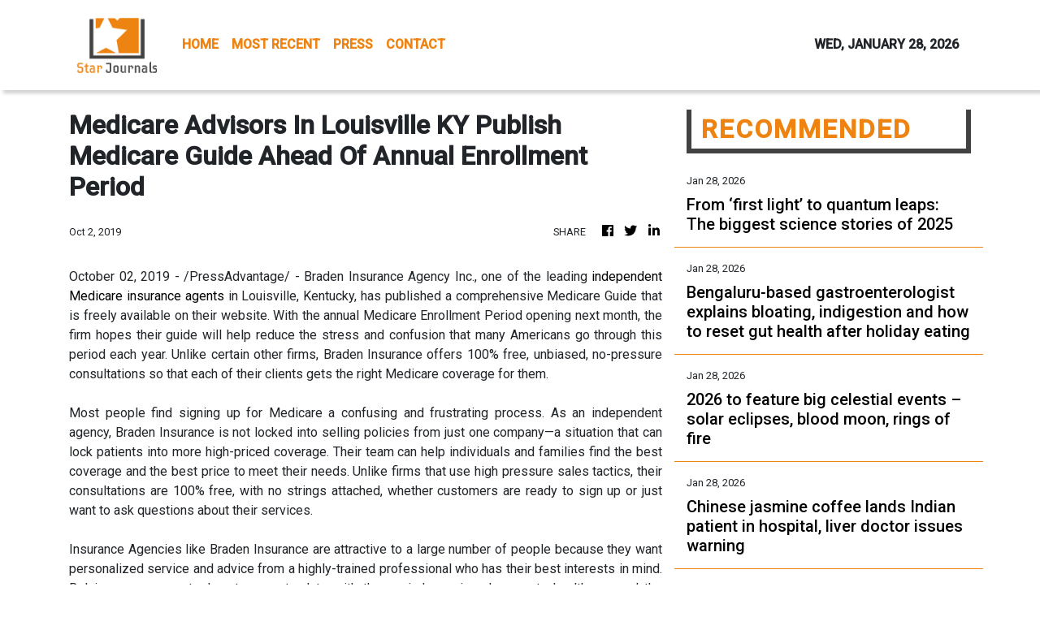

--- FILE ---
content_type: text/html; charset=utf-8
request_url: https://us-central1-vertical-news-network.cloudfunctions.net/get/fetch-include-rss
body_size: 28262
content:
[
  {
    "id": 109974717,
    "title": "From ‘first light’ to quantum leaps: The biggest science stories of 2025",
    "summary": "2025 was a year of many firsts, from breakthroughs in astronomy to medicine to quantum computing. As the year draws to a close, we take a look at some of the biggest science stories of the year, and why they matter.",
    "slug": "from-first-light-to-quantum-leaps-the-biggest-science-stories-of-2025",
    "link": "https://www.livemint.com/science/news/from-first-light-to-quantum-leaps-the-biggest-science-stories-of-2025-11767177592717.html",
    "date_published": "2026-01-28T14:08:11.000Z",
    "images": "https://www.livemint.com/lm-img/img/2025/12/31/1600x900/logo/sky-space-dark-galaxy_1767177977486_1767177983967.jpg",
    "categories": "3492,4637,1005,1432,1436,2688,3484,3493,3552,3563,3566,4645,4654,4671,4728,4743,4751,4752,4758,4771,4772,4779,4780,4794,4795,4796,4797",
    "img_id": "0",
    "caption": "",
    "country": "Worldwide",
    "source_type": "rss",
    "source": "Mint"
  },
  {
    "id": 109832006,
    "title": "Bengaluru‑based gastroenterologist explains bloating, indigestion and how to reset gut health after holiday eating",
    "summary": "The festive season brings joy, but it can also disrupt digestion due to the consumption of rich foods, irregular eating habits, and inadequate hydration. Symptoms such as bloating and discomfort may arise, especially for individuals with pre-existing gut issues.&nbsp;",
    "slug": "bengalurubased-gastroenterologist-explains-bloating-indigestion-and-how-to-reset-gut-health-after-holiday-eating",
    "link": "https://www.livemint.com/science/health/holiday-eating-and-gut-health-gastroenterologist-explains-causes-of-bloating-indigestion-and-how-to-reset-digestion-11767073407649.html",
    "date_published": "2026-01-28T14:08:11.000Z",
    "images": "https://www.livemint.com/lm-img/img/2025/12/30/1600x900/logo/gut_health_1698052112769_1767074394381.jpg",
    "categories": "3492,4637,1005,1432,1436,2688,3484,3493,3552,3563,3566,4645,4654,4671,4728,4743,4751,4752,4758,4771,4772,4779,4780,4794,4795,4796,4797",
    "img_id": "0",
    "caption": "",
    "country": "Worldwide",
    "source_type": "rss",
    "source": "Mint"
  },
  {
    "id": 109779435,
    "title": "2026 to feature big celestial events –  solar eclipses, blood moon, rings of fire",
    "summary": "The first eclipse of 2026 will be a ‘ring of fire’ solar eclipse that will happen on February 17, 2026. During this time, 96% of the sun will be hidden by the moon for up to 2 minutes and 20 seconds. It can only be seen from far parts of Antarctica",
    "slug": "2026-to-feature-big-celestial-events-solar-eclipses-blood-moon-rings-of-fire",
    "link": "https://www.livemint.com/science/news/2026-to-feature-big-celestial-events-solar-eclipses-blood-moon-rings-of-fire-11767023510762.html",
    "date_published": "2026-01-28T14:08:11.000Z",
    "images": "https://www.livemint.com/lm-img/img/2025/12/29/1600x900/logo/Cosmic-Highlights-2_1767023562094_1767023581364.jpg",
    "categories": "3492,4637,1005,1432,1436,2688,3484,3493,3552,3563,3566,4645,4654,4671,4728,4743,4751,4752,4758,4771,4772,4779,4780,4794,4795,4796,4797",
    "img_id": "0",
    "caption": "",
    "country": "Worldwide",
    "source_type": "rss",
    "source": "Mint"
  },
  {
    "id": 109758541,
    "title": "Chinese jasmine coffee lands Indian patient in hospital, liver doctor issues warning",
    "summary": "An Indian liver specialist has issued a warning against consuming unregulated “exotic” herbal beverages after a patient developed severe hepatitis and jaundice linked to a Chinese jasmine-flavoured coffee.",
    "slug": "chinese-jasmine-coffee-lands-indian-patient-in-hospital-liver-doctor-issues-warning",
    "link": "https://www.livemint.com/science/health/chinese-jasmine-coffee-lands-indian-patient-in-hospital-liver-doctor-issues-warning-11767014826383.html",
    "date_published": "2026-01-28T14:08:11.000Z",
    "images": "https://www.livemint.com/lm-img/img/2025/12/29/1600x900/logo/pexels-photo-302902_1767015024905_1767015041305.jpeg",
    "categories": "3492,4637,1005,1432,1436,2688,3484,3493,3552,3563,3566,4645,4654,4671,4728,4743,4751,4752,4758,4771,4772,4779,4780,4794,4795,4796,4797",
    "img_id": "0",
    "caption": "",
    "country": "Worldwide",
    "source_type": "rss",
    "source": "Mint"
  },
  {
    "id": 109740329,
    "title": "Perfectionism in highly successful kids linked to higher anxiety, depression – Expert flags worrying parenting trend",
    "summary": "Everyday stressors become more manageable when the children stop believing they are only a grade or a score, and start feeling like a person who matters in the world, the expert said.",
    "slug": "perfectionism-in-highly-successful-kids-linked-to-higher-anxiety-depression-expert-flags-worrying-parenting-trend",
    "link": "https://www.livemint.com/science/health/perfectionism-in-highly-successful-kids-linked-to-higher-anxiety-depression-expert-flags-worrying-parenting-trend-11766992780366.html",
    "date_published": "2026-01-28T14:08:11.000Z",
    "images": "https://www.livemint.com/lm-img/img/2025/12/29/1600x900/logo/pexels-photo-3760279_1766993549278_1766993583857.jpeg",
    "categories": "3492,4637,1005,1432,1436,2688,3484,3493,3552,3563,3566,4645,4654,4671,4728,4743,4751,4752,4758,4771,4772,4779,4780,4794,4795,4796,4797",
    "img_id": "0",
    "caption": "",
    "country": "Worldwide",
    "source_type": "rss",
    "source": "Mint"
  },
  {
    "id": 113036379,
    "title": "Hygon’s chips ‘safe’ from AMD security flaw amid China’s tech self-reliance drive",
    "summary": "Chips from Chinese semiconductor designer Hygon Information Technology were found unaffected by a recently disclosed vulnerability in products developed by its US tech licenser and former joint venture partner Advanced Micro Devices (AMD), according to analysts, which showed progress in China’s self-reliance drive.\nHygon’s central processing units (CPUs), which were developed under a licence to use AMD’s X86-based Zen chip architecture, did not have the hardware security flaw that affected a...",
    "slug": "hygons-chips-safe-from-amd-security-flaw-amid-chinas-tech-selfreliance-drive",
    "link": "https://www.scmp.com/tech/tech-trends/article/3341570/hygons-chips-safe-amd-security-flaw-amid-chinas-tech-self-reliance-drive?utm_source=rss_feed",
    "date_published": "2026-01-28T14:00:12.000Z",
    "images": "https://cdn.i-scmp.com/sites/default/files/styles/1280x720/public/d8/images/canvas/2026/01/28/c2b7de78-d1f9-450b-8d03-a32821e57327_cc0a6030.jpg?itok=aE2A0UmD&v=1769599275",
    "categories": "3492,4637,1005,1432,1436,2688,3484,3493,3552,3563,3566,4645,4654,4671,4728,4743,4751,4752,4758,4771,4772,4779,4780,4794,4795,4796,4797",
    "img_id": "0",
    "caption": "",
    "country": "Worldwide",
    "source_type": "rss",
    "source": "South China Morning Post"
  },
  {
    "id": 113040465,
    "title": "Why We Can’t Let AI Take the Wheel of Cyber Defense",
    "summary": "The fastest way to squander the promise of AI is to mistake automation for assurance, and novelty for resilience.\nThe post Why We Can’t Let AI Take the Wheel of Cyber Defense appeared first on SecurityWeek.",
    "slug": "why-we-cant-let-ai-take-the-wheel-of-cyber-defense",
    "link": "https://www.securityweek.com/why-we-cant-let-ai-take-the-wheel-of-cyber-defense/",
    "date_published": "2026-01-28T14:00:00.000Z",
    "images": "",
    "categories": "3492,4637,1005,1432,1436,2688,3484,3493,3552,3563,3566,4645,4654,4671,4728,4743,4751,4752,4758,4771,4772,4779,4780,4794,4795,4796,4797",
    "img_id": "0",
    "caption": "",
    "country": "Worldwide",
    "source_type": "rss",
    "source": "SecurityWeek"
  },
  {
    "id": 113032473,
    "title": "Redwood attracts Google for its $425M Series E as AI power needs rise",
    "summary": "Google is the latest investor to back Redwood Materials as the battery recycling startup scales a new energy storage venture to power AI data centers and other industrial sites.",
    "slug": "redwood-attracts-google-for-its-425m-series-e-as-ai-power-needs-rise",
    "link": "https://techcrunch.com/2026/01/28/redwood-attracts-google-for-its-425m-series-e-as-ai-power-needs-rise/",
    "date_published": "2026-01-28T14:00:00.000Z",
    "images": "",
    "categories": "3492,4637,1005,1432,1436,2688,3484,3493,3552,3563,3566,4645,4654,4671,4728,4743,4751,4752,4758,4771,4772,4779,4780,4794,4795,4796,4797",
    "img_id": "0",
    "caption": "",
    "country": "Worldwide",
    "source_type": "rss",
    "source": "TechCrunch"
  },
  {
    "id": 113032472,
    "title": "Snap gets serious about Specs, spins AR glasses into standalone company",
    "summary": "The social media company's smartglasses are set to be released to the public later this year.",
    "slug": "snap-gets-serious-about-specs-spins-ar-glasses-into-standalone-company",
    "link": "https://techcrunch.com/2026/01/28/snap-gets-serious-about-specs-spins-ar-glasses-into-standalone-company/",
    "date_published": "2026-01-28T14:00:00.000Z",
    "images": "",
    "categories": "3492,4637,1005,1432,1436,2688,3484,3493,3552,3563,3566,4645,4654,4671,4728,4743,4751,4752,4758,4771,4772,4779,4780,4794,4795,4796,4797",
    "img_id": "0",
    "caption": "",
    "country": "Worldwide",
    "source_type": "rss",
    "source": "TechCrunch"
  },
  {
    "id": 113032487,
    "title": "Explosive 'Arctic Hurricane' set to slam US East Coast with life-threatening subzero cold",
    "summary": "Meteorologists warn that a bomb cyclone could strike the East Coast with the power of a hurricane, bringing more snow and dangerously cold temperatures.",
    "slug": "explosive-arctic-hurricane-set-to-slam-us-east-coast-with-lifethreatening-subzero-cold",
    "link": "https://www.dailymail.co.uk/sciencetech/article-15503383/winter-storm-arctic-hurricane-East-Coast-weather.html?ns_mchannel=rss&ns_campaign=1490&ito=1490",
    "date_published": "2026-01-28T13:54:07.000Z",
    "images": "https://i.dailymail.co.uk/1s/2026/01/27/23/105838011-0-image-m-15_1769556161850.jpg",
    "categories": "3492,4637,1005,1432,1436,2688,3484,3493,3552,3563,3566,4645,4654,4671,4728,4743,4751,4752,4758,4771,4772,4779,4780,4794,4795,4796,4797",
    "img_id": "0",
    "caption": "",
    "country": "Worldwide",
    "source_type": "rss",
    "source": "Daily Mail"
  },
  {
    "id": 113032488,
    "title": "WhatsApp has quietly introduced a new 'LOCKDOWN' mode - here's how you can try it",
    "summary": "WhatsApp has launched a major security update as it unveils its new 'lockdown' mode.",
    "slug": "whatsapp-has-quietly-introduced-a-new-lockdown-mode-heres-how-you-can-try-it",
    "link": "https://www.dailymail.co.uk/sciencetech/article-15505381/WhatsApp-lockdown-mode-privacy-setting.html?ns_mchannel=rss&ns_campaign=1490&ito=1490",
    "date_published": "2026-01-28T13:51:49.000Z",
    "images": "https://i.dailymail.co.uk/1s/2026/01/28/12/105896537-0-image-a-27_1769605150453.jpg",
    "categories": "3492,4637,1005,1432,1436,2688,3484,3493,3552,3563,3566,4645,4654,4671,4728,4743,4751,4752,4758,4771,4772,4779,4780,4794,4795,4796,4797",
    "img_id": "0",
    "caption": "",
    "country": "Worldwide",
    "source_type": "rss",
    "source": "Daily Mail"
  },
  {
    "id": 113037358,
    "title": "UK pushes Google to allow sites to opt out of AI Overviews",
    "summary": "BRITAIN-ALPHABET-SEARCH:UK pushes Google to allow sites to opt out of AI Overviews",
    "slug": "uk-pushes-google-to-allow-sites-to-opt-out-of-ai-overviews",
    "link": "https://www.livemint.com/technology/uk-pushes-google-to-allow-sites-to-opt-out-of-ai-overviews-11769608285786.html",
    "date_published": "2026-01-28T13:51:25.000Z",
    "images": "https://www.livemint.com/lm-img/img/2024/12/18/1600x900/logo/tech4_1734536476058_1734536482186.png",
    "categories": "3492,4637,1005,1432,1436,2688,3484,3493,3552,3563,3566,4645,4654,4671,4728,4743,4751,4752,4758,4771,4772,4779,4780,4794,4795,4796,4797",
    "img_id": "0",
    "caption": "",
    "country": "Worldwide",
    "source_type": "rss",
    "source": "Mint"
  },
  {
    "id": 113034075,
    "title": "Clawdbot (Now Moltbot) Explained: What is It and Why is It Going Viral?",
    "summary": "Moltbot, the viral open-source AI assistant formerly known as Clawdbot, has captured attention for its ability to automate tasks such as email management, flight bookings and calendar scheduling. Designed to run locally and work through messaging apps, it maintains memory and executes actions proactively. A trademark challenge from Anthropic prompted the rebrand, but ...",
    "slug": "clawdbot-now-moltbot-explained-what-is-it-and-why-is-it-going-viral",
    "link": "https://www.gadgets360.com/ai/features/clawdbot-moltbot-explained-what-is-it-and-why-is-it-going-viral-10901218#rss-gadgets-all",
    "date_published": "2026-01-28T13:46:10.000Z",
    "images": "",
    "categories": "3492,4637,1005,1432,1436,2688,3484,3493,3552,3563,3566,4645,4654,4671,4728,4743,4751,4752,4758,4771,4772,4779,4780,4794,4795,4796,4797",
    "img_id": "0",
    "caption": "",
    "country": "Worldwide",
    "source_type": "rss",
    "source": "Gadgets360"
  },
  {
    "id": 113034076,
    "title": "QCY SP7 Bluetooth Speaker Review: Soundbar-Like Loudness in a Portable Pack",
    "summary": "QCY SP7 Bluetooth speaker was recently launched in India. Currently listed on the company’s online store at Rs. 5,999 and Rs. 3,999 on Flipkart, the new Bluetooth speaker offers soundbar-level performance, which is impressive for its under-Rs. 6,000 price in the country. The new Bluetooth speaker, owing to its 40W total output, has a loud soundscape. It has a ba...",
    "slug": "qcy-sp7-bluetooth-speaker-review-soundbarlike-loudness-in-a-portable-pack",
    "link": "https://www.gadgets360.com/audio/reviews/qcy-sp7-bluetooth-speaker-review-10901091#rss-gadgets-all",
    "date_published": "2026-01-28T13:27:49.000Z",
    "images": "",
    "categories": "3492,4637,1005,1432,1436,2688,3484,3493,3552,3563,3566,4645,4654,4671,4728,4743,4751,4752,4758,4771,4772,4779,4780,4794,4795,4796,4797",
    "img_id": "0",
    "caption": "",
    "country": "Worldwide",
    "source_type": "rss",
    "source": "Gadgets360"
  },
  {
    "id": 113036380,
    "title": "Amazon cuts 16,000 jobs amid AI shift, post-pandemic restructuring",
    "summary": "Amazon is slashing about 16,000 corporate jobs in the second round of mass lay-offs for the e-commerce company in three months.\nThe tech giant has said it plans to use generative artificial intelligence to replace corporate workers. It has also been reducing a workforce that increased during the pandemic.\nBeth Galetti, a senior vice-president at Amazon, said in a blog post on Wednesday that the company has been “reducing layers, increasing ownership, and removing bureaucracy”.\nThe company did...",
    "slug": "amazon-cuts-16000-jobs-amid-ai-shift-postpandemic-restructuring",
    "link": "https://www.scmp.com/news/world/united-states-canada/article/3341581/amazon-cuts-16000-jobs-amid-ai-shift-post-pandemic-restructuring?utm_source=rss_feed",
    "date_published": "2026-01-28T13:24:47.000Z",
    "images": "https://cdn.i-scmp.com/sites/default/files/styles/1280x720/public/d8/images/canvas/2026/01/28/40f3a32b-250a-4d1c-a12c-0d74070fecdd_8118601e.jpg?itok=xEfyc898&v=1769606498",
    "categories": "3492,4637,1005,1432,1436,2688,3484,3493,3552,3563,3566,4645,4654,4671,4728,4743,4751,4752,4758,4771,4772,4779,4780,4794,4795,4796,4797",
    "img_id": "0",
    "caption": "",
    "country": "Worldwide",
    "source_type": "rss",
    "source": "South China Morning Post"
  },
  {
    "id": 113034077,
    "title": "The Generalist Vs The Specialist: Why the Redmi Note Remains Xiaomi’s Easiest Recommendation",
    "summary": "Ahead of the Redmi Note 15 Pro series India launch, Gadgets 360 spoke to Xiaomi's Sandeep Sarma, Assistant Director, Marketing and PR, to discuss the new devices.",
    "slug": "the-generalist-vs-the-specialist-why-the-redmi-note-remains-xiaomis-easiest-recommendation",
    "link": "https://www.gadgets360.com/mobiles/features/why-the-redmi-note-remains-xiaomi-s-easiest-recommendation-xiaomi-sandeep-sarma-interview-10900993#rss-gadgets-all",
    "date_published": "2026-01-28T13:13:03.000Z",
    "images": "",
    "categories": "3492,4637,1005,1432,1436,2688,3484,3493,3552,3563,3566,4645,4654,4671,4728,4743,4751,4752,4758,4771,4772,4779,4780,4794,4795,4796,4797",
    "img_id": "0",
    "caption": "",
    "country": "Worldwide",
    "source_type": "rss",
    "source": "Gadgets360"
  },
  {
    "id": 112996880,
    "title": "Amazon confirms 16,000 job cuts after accidental email",
    "summary": "The technology giant confirmed the redundancies hours after it told staff in an email sent in error.",
    "slug": "amazon-confirms-16000-job-cuts-after-accidental-email",
    "link": "https://www.bbc.com/news/articles/cx2ywzxlxnlo?at_medium=RSS&at_campaign=rss",
    "date_published": "2026-01-28T13:11:09.000Z",
    "images": "https://ichef.bbci.co.uk/ace/standard/240/cpsprodpb/ceca/live/1b3c5410-faf7-11f0-8d99-4d63080b9583.jpg",
    "categories": "3492,4637,1005,1432,1436,2688,3484,3493,3552,3563,3566,4645,4654,4671,4728,4743,4751,4752,4758,4771,4772,4779,4780,4794,4795,4796,4797",
    "img_id": "0",
    "caption": "",
    "country": "Worldwide",
    "source_type": "rss",
    "source": "BBC "
  },
  {
    "id": 110644901,
    "title": "I'm a tech expert and these John Lewis January deals on TVs, Apple products, headphones and more are too good to miss",
    "summary": "With February just around the corner, there are only a few days left to grab some bargains in John Lewis's big January Sale.",
    "slug": "im-a-tech-expert-and-these-john-lewis-january-deals-on-tvs-apple-products-headphones-and-more-are-too-good-to-miss",
    "link": "https://www.dailymail.co.uk/sciencetech/article-15435991/John-Lewis-January-sale-tech-deals.html?ns_mchannel=rss&ns_campaign=1490&ito=1490",
    "date_published": "2026-01-28T13:10:28.000Z",
    "images": "https://i.dailymail.co.uk/1s/2026/01/06/10/105268121-0-image-a-48_1767694356611.jpg",
    "categories": "3492,4637,1005,1432,1436,2688,3484,3493,3552,3563,3566,4645,4654,4671,4728,4743,4751,4752,4758,4771,4772,4779,4780,4794,4795,4796,4797",
    "img_id": "0",
    "caption": "",
    "country": "Worldwide",
    "source_type": "rss",
    "source": "Daily Mail"
  },
  {
    "id": 113036381,
    "title": "Moonshot’s newest release narrows US-China AI model development gap: analysts",
    "summary": "Moonshot AI’s newest release, Kimi K2.5, has narrowed the gap between the US and China to the closest it has ever been in the development of artificial intelligence models, according to third-party evaluations.\nThat feat by the Beijing-based start-up, founded in March 2023, has raised questions about the efficacy of US policies – most notably, export controls on advanced semiconductors – to constrain China’s AI development efforts, said Kyle Chan, a fellow of the John L Thornton China Centre at...",
    "slug": "moonshots-newest-release-narrows-uschina-ai-model-development-gap-analysts",
    "link": "https://www.scmp.com/tech/tech-trends/article/3341580/moonshots-newest-release-narrows-us-china-ai-model-development-gap-analysts?utm_source=rss_feed",
    "date_published": "2026-01-28T13:00:10.000Z",
    "images": "https://cdn.i-scmp.com/sites/default/files/styles/1280x720/public/d8/images/canvas/2026/01/28/4fe05e5c-87cf-4b3a-aeaf-79d3b7030eed_5be1dfbb.jpg?itok=agsy3Yvt&v=1769605208",
    "categories": "3492,4637,1005,1432,1436,2688,3484,3493,3552,3563,3566,4645,4654,4671,4728,4743,4751,4752,4758,4771,4772,4779,4780,4794,4795,4796,4797",
    "img_id": "0",
    "caption": "",
    "country": "Worldwide",
    "source_type": "rss",
    "source": "South China Morning Post"
  },
  {
    "id": 113040466,
    "title": "Rein Security Emerges From Stealth With $8M, Bringing Inside-Out AppSec Approach",
    "summary": "Rein aims to close the production visibility gap by stopping attacks inside the application runtime.\nThe post Rein Security Emerges From Stealth With $8M, Bringing Inside-Out AppSec Approach appeared first on SecurityWeek.",
    "slug": "rein-security-emerges-from-stealth-with-8m-bringing-insideout-appsec-approach",
    "link": "https://www.securityweek.com/rein-security-emerges-from-stealth-with-8m-bringing-inside-out-protection-to-appsec/",
    "date_published": "2026-01-28T13:00:00.000Z",
    "images": "",
    "categories": "3492,4637,1005,1432,1436,2688,3484,3493,3552,3563,3566,4645,4654,4671,4728,4743,4751,4752,4758,4771,4772,4779,4780,4794,4795,4796,4797",
    "img_id": "0",
    "caption": "",
    "country": "Worldwide",
    "source_type": "rss",
    "source": "SecurityWeek"
  },
  {
    "id": 113034078,
    "title": "Best Smartphones Under Rs 60,000 in India: Vivo X200T, OnePlus 15R, iPhone 16e and More",
    "summary": "Smartphones under Rs. 60,000 in India come with a range of features, and several near-flagship options across Android and iOS. The Vivo X200T focuses on display quality, cameras, and fast charging, while the Oppo Reno 15 Pro Mini targets users who want a compact phone with powerful cameras. OnePlus 15R delivers high-performance and long battery life, and the iQOO 13 c...",
    "slug": "best-smartphones-under-rs-60000-in-india-vivo-x200t-oneplus-15r-iphone-16e-and-more",
    "link": "https://www.gadgets360.com/mobiles/features/best-smartphones-under-rs-60000-in-india-vivo-oppo-oneplus-iqoo-apple-iphone-10900888#rss-gadgets-all",
    "date_published": "2026-01-28T12:59:16.000Z",
    "images": "",
    "categories": "3492,4637,1005,1432,1436,2688,3484,3493,3552,3563,3566,4645,4654,4671,4728,4743,4751,4752,4758,4771,4772,4779,4780,4794,4795,4796,4797",
    "img_id": "0",
    "caption": "",
    "country": "Worldwide",
    "source_type": "rss",
    "source": "Gadgets360"
  },
  {
    "id": 113037873,
    "title": "EU strengthens space autonomy by signing Ariane 6 launch contract for Galileo satellites",
    "summary": "EU strengthens space autonomy by signing Ariane 6 launch contract for Galileo satellitesThe European Union Agency for the Space Programme  and Arianespace have signed a new contract for the launch of the second pair of Galileo Second Generation  satellites with Europe’s Ariane 6 rocket...",
    "slug": "eu-strengthens-space-autonomy-by-signing-ariane-6-launch-contract-for-galileo-satellites",
    "link": "https://www.thenews.com.pk/latest/1390137-eu-strengthens-space-autonomy-by-signing-ariane-6-launch-contract-for-galileo-satellites",
    "date_published": "2026-01-28T12:48:00.000Z",
    "images": "https://www.thenews.com.pk/assets/uploads/2026-01-28/1390137_054743_updates.jpg",
    "categories": "3492,4637,1005,1432,1436,2688,3484,3493,3552,3563,3566,4645,4654,4671,4728,4743,4751,4752,4758,4771,4772,4779,4780,4794,4795,4796,4797",
    "img_id": "0",
    "caption": "",
    "country": "Worldwide",
    "source_type": "rss",
    "source": "The News International"
  },
  {
    "id": 113034079,
    "title": "Google AI Plus Plan Expanded Globally as the Most Affordable Gemini Subscription",
    "summary": "Google has now expanded its most affordable artificial intelligence (AI) subscription globally. On Wednesday, the Mountain View-based tech giant announced that the Google AI Plus plan will be available everywhere it has a paid subscription available, rolling it out to 165 countries and territories. Interestingly, the US is in the last batch of regions to receive this ...",
    "slug": "google-ai-plus-plan-expanded-globally-as-the-most-affordable-gemini-subscription",
    "link": "https://www.gadgets360.com/ai/news/google-ai-plus-plan-expanded-globally-most-affordable-gemini-subscription-10900785#rss-gadgets-all",
    "date_published": "2026-01-28T12:45:59.000Z",
    "images": "",
    "categories": "3492,4637,1005,1432,1436,2688,3484,3493,3552,3563,3566,4645,4654,4671,4728,4743,4751,4752,4758,4771,4772,4779,4780,4794,4795,4796,4797",
    "img_id": "0",
    "caption": "",
    "country": "Worldwide",
    "source_type": "rss",
    "source": "Gadgets360"
  },
  {
    "id": 113037874,
    "title": " Black Moon: When the next one occurs and why it happens",
    "summary": "Black Moon: When the next one occurs and why it happensA Black Moon is not an official astronomical term but rather a popular name for a distinct lunar phenomenon involving the New Moon. A New Moon occurs when the Moon is positioned between Earth and the Sun, because its illuminated side...",
    "slug": "-black-moon-when-the-next-one-occurs-and-why-it-happens",
    "link": "https://www.thenews.com.pk/latest/1390135-black-moon-when-the-next-one-occurs-and-why-it-happens",
    "date_published": "2026-01-28T12:45:00.000Z",
    "images": "https://www.thenews.com.pk/assets/uploads/2026-01-28/1390135_054525_updates.jpg",
    "categories": "3492,4637,1005,1432,1436,2688,3484,3493,3552,3563,3566,4645,4654,4671,4728,4743,4751,4752,4758,4771,4772,4779,4780,4794,4795,4796,4797",
    "img_id": "0",
    "caption": "",
    "country": "Worldwide",
    "source_type": "rss",
    "source": "The News International"
  },
  {
    "id": 113039342,
    "title": "Two High-Severity n8n Flaws Allow Authenticated Remote Code Execution",
    "summary": "Cybersecurity researchers have disclosed two new security flaws in the n8n workflow automation platform, including a crucial vulnerability that could result in remote code execution.\nThe weaknesses, discovered by the JFrog Security Research team, are listed below -\n\nCVE-2026-1470 (CVSS score: 9.9) - An eval injection vulnerability that could allow an authenticated user to bypass the Expression",
    "slug": "two-highseverity-n8n-flaws-allow-authenticated-remote-code-execution",
    "link": "https://thehackernews.com/2026/01/two-high-severity-n8n-flaws-allow.html",
    "date_published": "2026-01-28T12:43:00.000Z",
    "images": "https://blogger.googleusercontent.com/img/b/R29vZ2xl/AVvXsEhW94x6FIasfUAUj1l0mDp4cnVeR5PmfPV85I4_GuIlUqCVlMX0bthAcsA9oHJJz8d3gXUo74yw4d2kG3FnDnFe0zz_CzVY6Hyy8biL_gMKKaErWM3p15lAdh5xQnBBb6RhHSgKmpM3RLx1wccjhlKJc6I6lrO8M7SFIs3ezfEXuieA11PIJ1D7Z4nSaLb2/s1600/n8n.jpg",
    "categories": "3492,4637,1005,1432,1436,2688,3484,3493,3552,3563,3566,4645,4654,4671,4728,4743,4751,4752,4758,4771,4772,4779,4780,4794,4795,4796,4797",
    "img_id": "0",
    "caption": "",
    "country": "Worldwide",
    "source_type": "rss",
    "source": "The Hacker News"
  },
  {
    "id": 113032482,
    "title": "Revealed: The outdated British slang terms for sex that have been consigned to history - with 'how's your father' topping the list",
    "summary": "A new survey by Perspectus Global has revealed the once-popular terms that have been consigned to history.",
    "slug": "revealed-the-outdated-british-slang-terms-for-sex-that-have-been-consigned-to-history-with-hows-your-father-topping-the-list",
    "link": "https://www.dailymail.co.uk/sciencetech/article-15504951/British-slang-words-sex-consigned-history.html?ns_mchannel=rss&ns_campaign=1490&ito=1490",
    "date_published": "2026-01-28T12:40:56.000Z",
    "images": "https://i.dailymail.co.uk/1s/2026/01/28/10/105892931-0-image-a-44_1769597076590.jpg",
    "categories": "3492,4637,1005,1432,1436,2688,3484,3493,3552,3563,3566,4645,4654,4671,4728,4743,4751,4752,4758,4771,4772,4779,4780,4794,4795,4796,4797",
    "img_id": "0",
    "caption": "",
    "country": "Worldwide",
    "source_type": "rss",
    "source": "Daily Mail"
  },
  {
    "id": 113037062,
    "title": "Emoticons can confuse LLMs, causing 'silent failures' in coding responses",
    "summary": "Large language models (LLMs), artificial intelligence (AI) systems that can process and generate texts in various languages, are now widely used by people worldwide. These models have proved to be effective in rapidly sourcing information, answering questions, creating written content for specific applications and writing computer code.",
    "slug": "emoticons-can-confuse-llms-causing-silent-failures-in-coding-responses",
    "link": "https://techxplore.com/news/2026-01-emoticons-llms-silent-failures-coding.html",
    "date_published": "2026-01-28T12:30:01.000Z",
    "images": "https://scx1.b-cdn.net/csz/news/tmb/2026/emoticons-can-confuse.jpg",
    "categories": "3492,4637,1005,1432,1436,2688,3484,3493,3552,3563,3566,4645,4654,4671,4728,4743,4751,4752,4758,4771,4772,4779,4780,4794,4795,4796,4797",
    "img_id": "0",
    "caption": "",
    "country": "Worldwide",
    "source_type": "rss",
    "source": "Techxplore"
  },
  {
    "id": 113034080,
    "title": "GST Portal Online: How to Login to GST Portal Online in India",
    "summary": "GST Portal is the final destination for GST registration, return filing, tax payments, refunds, and other compliance-related activities. It is the official platform for interacting with GST authorities. Here is a step-by-step guide on how to log in to the GST portal. Users can verify their identity using the OTP sent to their registered mobile number or email.",
    "slug": "gst-portal-online-how-to-login-to-gst-portal-online-in-india",
    "link": "https://www.gadgets360.com/how-to/features/gst-portal-india-log-in-step-by-step-guide-10900667#rss-gadgets-all",
    "date_published": "2026-01-28T12:28:34.000Z",
    "images": "",
    "categories": "3492,4637,1005,1432,1436,2688,3484,3493,3552,3563,3566,4645,4654,4671,4728,4743,4751,4752,4758,4771,4772,4779,4780,4794,4795,4796,4797",
    "img_id": "0",
    "caption": "",
    "country": "Worldwide",
    "source_type": "rss",
    "source": "Gadgets360"
  },
  {
    "id": 113034081,
    "title": "How to Share Your Contact Card Using the New Aadhaar App: A Step-by-Step Guide",
    "summary": "While the new Aadhaar app primarily focuses on providing Aadhaar-related services, such as downloading and sharing their digital ID, adding a biometric lock, updating mobile number and address, or even reviewing a request from a member of the family. But that’s not all. It also lets users share their contact information as an easy-to-use QR code.",
    "slug": "how-to-share-your-contact-card-using-the-new-aadhaar-app-a-stepbystep-guide",
    "link": "https://www.gadgets360.com/apps/features/new-aadhaar-app-how-to-share-your-contact-card-step-by-step-guide-10900435#rss-gadgets-all",
    "date_published": "2026-01-28T12:06:45.000Z",
    "images": "",
    "categories": "3492,4637,1005,1432,1436,2688,3484,3493,3552,3563,3566,4645,4654,4671,4728,4743,4751,4752,4758,4771,4772,4779,4780,4794,4795,4796,4797",
    "img_id": "0",
    "caption": "",
    "country": "Worldwide",
    "source_type": "rss",
    "source": "Gadgets360"
  },
  {
    "id": 113036382,
    "title": "Beijing clears Nvidia’s H200 imports, ending chip uncertainty for China tech giants",
    "summary": "Beijing has begun approving imports of Nvidia’s H200 graphics processing units (GPUs), according to two sources familiar with the matter, ending regulatory uncertainty over the US tech giant’s second most powerful artificial intelligence chip.\nThe first batch was expected to go to Big Tech companies, which were in urgent need of the GPU, a source said. However, access for state-backed companies, such as telecommunication network operators, was expected to remain under tight control, the source...",
    "slug": "beijing-clears-nvidias-h200-imports-ending-chip-uncertainty-for-china-tech-giants",
    "link": "https://www.scmp.com/tech/big-tech/article/3341568/beijing-clears-nvidias-h200-imports-ending-chip-uncertainty-china-tech-giants?utm_source=rss_feed",
    "date_published": "2026-01-28T12:00:12.000Z",
    "images": "https://cdn.i-scmp.com/sites/default/files/styles/1280x720/public/d8/images/canvas/2026/01/28/f5c094ae-6f9d-448d-9b71-6f78061cc37a_8f28bba6.jpg?itok=lycOXGof&v=1769598137",
    "categories": "3492,4637,1005,1432,1436,2688,3484,3493,3552,3563,3566,4645,4654,4671,4728,4743,4751,4752,4758,4771,4772,4779,4780,4794,4795,4796,4797",
    "img_id": "0",
    "caption": "",
    "country": "Worldwide",
    "source_type": "rss",
    "source": "South China Morning Post"
  },
  {
    "id": 113032483,
    "title": "Chicken or beef... or crocodile? These are the BEST meats for your health, according to a nutrition expert",
    "summary": "From budget hot-dog sausages costing pennies to dry-aged fillet of beef that can set diners back hundreds of pounds, meat takes pride of place in the diet of millions of people in Britain.",
    "slug": "chicken-or-beef-or-crocodile-these-are-the-best-meats-for-your-health-according-to-a-nutrition-expert",
    "link": "https://www.dailymail.co.uk/health/article-15504885/Chicken-beef-crocodile-BEST-meats-health-according-nutrition-expert.html?ns_mchannel=rss&ns_campaign=1490&ito=1490",
    "date_published": "2026-01-28T11:58:57.000Z",
    "images": "https://i.dailymail.co.uk/1s/2026/01/28/11/105893905-0-image-a-5_1769599199222.jpg",
    "categories": "3492,4637,1005,1432,1436,2688,3484,3493,3552,3563,3566,4645,4654,4671,4728,4743,4751,4752,4758,4771,4772,4779,4780,4794,4795,4796,4797",
    "img_id": "0",
    "caption": "",
    "country": "Worldwide",
    "source_type": "rss",
    "source": "Daily Mail"
  },
  {
    "id": 113039343,
    "title": "From Triage to Threat Hunts: How AI Accelerates SecOps",
    "summary": "If you work in security operations, the concept of the AI SOC agent is likely familiar. Early narratives promised total autonomy. Vendors seized on the idea of the \"Autonomous SOC\" and suggested a future where algorithms replaced analysts.\nThat future has not arrived. We have not seen mass layoffs or empty security operations centers. We have instead seen the emergence of a practical reality.",
    "slug": "from-triage-to-threat-hunts-how-ai-accelerates-secops",
    "link": "https://thehackernews.com/2026/01/from-triage-to-threat-hunts-how-ai.html",
    "date_published": "2026-01-28T11:55:00.000Z",
    "images": "https://blogger.googleusercontent.com/img/b/R29vZ2xl/AVvXsEghs8WHLFXdoOPjX8iPhC7ecFE52CMqypJ6IQ7vZIqEiCi7wpEiHdOI2XsSGqbTOVZiINMjvx-xQPV0t-KpwKnF-dHNYGG5yrNh-P_WLPbM2_fgRap6jTr9NOnfXuvgxZs9Xpd-JME7ArxhPMBrkOzHidNo7XjngGI-EtPDZ1eUIxb8-REtmvKWbZ2QhqY/s1600/prophet.jpg",
    "categories": "3492,4637,1005,1432,1436,2688,3484,3493,3552,3563,3566,4645,4654,4671,4728,4743,4751,4752,4758,4771,4772,4779,4780,4794,4795,4796,4797",
    "img_id": "0",
    "caption": "",
    "country": "Worldwide",
    "source_type": "rss",
    "source": "The Hacker News"
  },
  {
    "id": 113032458,
    "title": "Government offers UK adults free AI training for work",
    "summary": "The online lessons give advice on things such as how to prompt chatbots or complete admin tasks.",
    "slug": "government-offers-uk-adults-free-ai-training-for-work",
    "link": "https://www.bbc.com/news/articles/cp37prvp072o?at_medium=RSS&at_campaign=rss",
    "date_published": "2026-01-28T11:50:21.000Z",
    "images": "https://ichef.bbci.co.uk/ace/standard/240/cpsprodpb/10c9/live/c2700050-fc3d-11f0-851f-553096e4fe99.jpg",
    "categories": "3492,4637,1005,1432,1436,2688,3484,3493,3552,3563,3566,4645,4654,4671,4728,4743,4751,4752,4758,4771,4772,4779,4780,4794,4795,4796,4797",
    "img_id": "0",
    "caption": "",
    "country": "Worldwide",
    "source_type": "rss",
    "source": "BBC "
  },
  {
    "id": 113039344,
    "title": "Mustang Panda Deploys Updated COOLCLIENT Backdoor in Government Cyber Attacks",
    "summary": "Threat actors with ties to China have been observed using an updated version of a backdoor called COOLCLIENT in cyber espionage attacks in 2025 to facilitate comprehensive data theft from infected endpoints.\nThe activity has been attributed to Mustang Panda (aka Earth Preta, Fireant, HoneyMyte, Polaris, and Twill Typhoon) with the intrusions primarily directed against government entities located",
    "slug": "mustang-panda-deploys-updated-coolclient-backdoor-in-government-cyber-attacks",
    "link": "https://thehackernews.com/2026/01/mustang-panda-deploys-updated.html",
    "date_published": "2026-01-28T11:40:00.000Z",
    "images": "https://blogger.googleusercontent.com/img/b/R29vZ2xl/AVvXsEjbfyqOKlboKyz0aepCrCjmgfx7hVJKbZ5zcv_iQC6sUvz4vyarawc69b_BxxUdQYhl62-gOoWmlEDQywKqX4zRtKo7X_G_eZTCignSldlMeGxb6ZxhYRJTFn2L0f_FcdJS2FrlLq32HpdE1N_XqD639QIYNC9xGZymr8PNBLW_mU7uB6Oa4f759T_4t-0E/s1600/cyber.jpg",
    "categories": "3492,4637,1005,1432,1436,2688,3484,3493,3552,3563,3566,4645,4654,4671,4728,4743,4751,4752,4758,4771,4772,4779,4780,4794,4795,4796,4797",
    "img_id": "0",
    "caption": "",
    "country": "Worldwide",
    "source_type": "rss",
    "source": "The Hacker News"
  },
  {
    "id": 113034082,
    "title": "Redmi Note 15 Pro Series Colourways and Memory Configurations Listed on Amazon",
    "summary": "Redmi Note 15 Pro series, which includes the Note 15 Pro 5G and Note 15 Pro+ 5G, is set to be launched in India by the Chinese smartphone maker on January 29. A day ahead of their unveiling, the phones have been listed on Amazon, revealing the colourways and storage configurations. While the Redmi Note 15 Pro+ 5G will be offered in Carbon Black, Coffee Mocha, and Mira...",
    "slug": "redmi-note-15-pro-series-colourways-and-memory-configurations-listed-on-amazon",
    "link": "https://www.gadgets360.com/mobiles/news/redmi-note-15-pro-plus-series-colourways-storage-options-revealed-specifications-features-10900192#rss-gadgets-all",
    "date_published": "2026-01-28T11:29:11.000Z",
    "images": "",
    "categories": "3492,4637,1005,1432,1436,2688,3484,3493,3552,3563,3566,4645,4654,4671,4728,4743,4751,4752,4758,4771,4772,4779,4780,4794,4795,4796,4797",
    "img_id": "0",
    "caption": "",
    "country": "Worldwide",
    "source_type": "rss",
    "source": "Gadgets360"
  },
  {
    "id": 113032459,
    "title": "Amazon to Cut 16,000 Jobs in Latest Round of Layoffs",
    "summary": "The e-commerce giant has been cutting costs while pouring resources into building data centers to compete in the race to dominate artificial intelligence.",
    "slug": "amazon-to-cut-16000-jobs-in-latest-round-of-layoffs",
    "link": "https://www.nytimes.com/2026/01/28/technology/amazon-corporate-layoffs.html",
    "date_published": "2026-01-28T11:19:47.000Z",
    "images": "https://static01.nyt.com/images/2026/01/28/multimedia/amazon-layoffs-ltgm/amazon-layoffs-ltgm-mediumSquareAt3X.jpg",
    "categories": "3492,4637,1005,1432,1436,2688,3484,3493,3552,3563,3566,4645,4654,4671,4728,4743,4751,4752,4758,4771,4772,4779,4780,4794,4795,4796,4797",
    "img_id": "0",
    "caption": "",
    "country": "Worldwide",
    "source_type": "rss",
    "source": "New York Times"
  },
  {
    "id": 113034083,
    "title": "New ALMA Images Reveal Complex Rings Left Behind by Planet Formation",
    "summary": "Astronomers used ALMA to capture unprecedented images of young exoplanetary systems. The ARKS survey mapped 24 debris disks, revealing rings, gaps and collisions that trace planetary evolution. These snapshots expose chaotic transitional stages, helping scientists understand how newborn planets mature into stable systems like our own Solar System today globally.",
    "slug": "new-alma-images-reveal-complex-rings-left-behind-by-planet-formation",
    "link": "https://www.gadgets360.com/science/news/alma-captures-the-chaotic-teenage-years-of-exoplanetary-systems-10898993#rss-gadgets-all",
    "date_published": "2026-01-28T11:13:37.000Z",
    "images": "",
    "categories": "3492,4637,1005,1432,1436,2688,3484,3493,3552,3563,3566,4645,4654,4671,4728,4743,4751,4752,4758,4771,4772,4779,4780,4794,4795,4796,4797",
    "img_id": "0",
    "caption": "",
    "country": "Worldwide",
    "source_type": "rss",
    "source": "Gadgets360"
  },
  {
    "id": 113032484,
    "title": "Revealed: TikTok is now the most powerful travel agent, according to industry expert",
    "summary": "Now, many people are turning to social media to help plan their next holiday, according to Dragonpass chief marketing officer, Andrew Harrison-Chinn.",
    "slug": "revealed-tiktok-is-now-the-most-powerful-travel-agent-according-to-industry-expert",
    "link": "https://www.dailymail.co.uk/travel/article-15504973/TikTok-powerful-travel-agent-according-industry-expert.html?ns_mchannel=rss&ns_campaign=1490&ito=1490",
    "date_published": "2026-01-28T11:12:33.000Z",
    "images": "https://i.dailymail.co.uk/1s/2026/01/28/09/105891823-0-image-a-6_1769594183590.jpg",
    "categories": "3492,4637,1005,1432,1436,2688,3484,3493,3552,3563,3566,4645,4654,4671,4728,4743,4751,4752,4758,4771,4772,4779,4780,4794,4795,4796,4797",
    "img_id": "0",
    "caption": "",
    "country": "Worldwide",
    "source_type": "rss",
    "source": "Daily Mail"
  },
  {
    "id": 113034084,
    "title": "BSNL Bharat Connect Prepaid Plan With 365-Day Validity Launched; Telco's BSNL Superstar Premium Plan Gets Price Cut",
    "summary": "BSNL has launched the Bharat Connect prepaid plan in India, offering 365 days of validity with 2.6GB daily data, unlimited calls, and 100 SMS per day at Rs. 2,626. The plan is available for a limited period and can be recharged through the BReX platform. Alongside this, BSNL has reduced the price of its Superstar Premium broadband plan to Rs. 799 per month. The plan o...",
    "slug": "bsnl-bharat-connect-prepaid-plan-with-365day-validity-launched-telcos-bsnl-superstar-premium-plan-gets-price-cut",
    "link": "https://www.gadgets360.com/telecom/news/bsnl-bharat-connect-prepaid-plan-release-superstar-premium-price-cut-10899990#rss-gadgets-all",
    "date_published": "2026-01-28T11:04:30.000Z",
    "images": "",
    "categories": "3492,4637,1005,1432,1436,2688,3484,3493,3552,3563,3566,4645,4654,4671,4728,4743,4751,4752,4758,4771,4772,4779,4780,4794,4795,4796,4797",
    "img_id": "0",
    "caption": "",
    "country": "Worldwide",
    "source_type": "rss",
    "source": "Gadgets360"
  },
  {
    "id": 113036383,
    "title": "‘Teach our children well’: Jack Ma urges changes to China’s rural education in AI era",
    "summary": "Education in China’s countryside should shift away from rote-based learning to focus on nurturing curiosity and creativity in the artificial intelligence era, Alibaba Group Holding founder Jack Ma said in a meeting with rural teachers on Monday.\nIn remarks published by the Jack Ma Foundation on Tuesday, former English teacher Ma said the dawn of the AI era posed a challenge for rural education, but also presented an opportunity to “return to the fundamentals of education”. Alibaba owns the South...",
    "slug": "teach-our-children-well-jack-ma-urges-changes-to-chinas-rural-education-in-ai-era",
    "link": "https://www.scmp.com/tech/tech-trends/article/3341543/teach-our-children-well-jack-ma-urges-changes-chinas-rural-education-ai-era?utm_source=rss_feed",
    "date_published": "2026-01-28T11:00:09.000Z",
    "images": "https://cdn.i-scmp.com/sites/default/files/styles/1280x720/public/d8/images/canvas/2026/01/28/d2c6998a-3fc9-450f-b854-1a07fb5d070a_68cfa2c6.jpg?itok=4Z3ZTBtH&v=1769591014",
    "categories": "3492,4637,1005,1432,1436,2688,3484,3493,3552,3563,3566,4645,4654,4671,4728,4743,4751,4752,4758,4771,4772,4779,4780,4794,4795,4796,4797",
    "img_id": "0",
    "caption": "",
    "country": "Worldwide",
    "source_type": "rss",
    "source": "South China Morning Post"
  },
  {
    "id": 113032481,
    "title": "A push to end a fractured approach to post-fire contamination removal",
    "summary": "Assemblymember John Harabedian is introducing new legislation that would create statewide science-based standards for the testing and removal of contamination left by wildfires.",
    "slug": "a-push-to-end-a-fractured-approach-to-postfire-contamination-removal",
    "link": "https://www.latimes.com/environment/story/2026-01-28/new-bill-aims-to-clarify-standards-for-post-fire-contamination-tests",
    "date_published": "2026-01-28T11:00:00.000Z",
    "images": "https://ca-times.brightspotcdn.com/dims4/default/b26568c/2147483647/strip/false/crop/3600x2347+0+0/resize/1500x978!/quality/75/?url=https%3A%2F%2Fcalifornia-times-brightspot.s3.amazonaws.com%2F57%2Fc9%2Fd09a9353437fa7e8fadb4cd464be%2F1493660-me-altadena-cleanup-05-ajs.jpg",
    "categories": "3492,4637,1005,1432,1436,2688,3484,3493,3552,3563,3566,4645,4654,4671,4728,4743,4751,4752,4758,4771,4772,4779,4780,4794,4795,4796,4797",
    "img_id": "0",
    "caption": "",
    "country": "Worldwide",
    "source_type": "rss",
    "source": "Los Angeles Times"
  },
  {
    "id": 113032480,
    "title": "Expiration of federal health insurance subsidies: What to know in California",
    "summary": "Thousands in California who rely on the state-run health insurance marketplace face premiums that are thousands of dollars higher as federal subsidies expire.",
    "slug": "expiration-of-federal-health-insurance-subsidies-what-to-know-in-california",
    "link": "https://www.latimes.com/business/story/2026-01-28/expiration-of-federal-health-insurance-subsidies-what-to-know-in-california",
    "date_published": "2026-01-28T11:00:00.000Z",
    "images": "https://ca-times.brightspotcdn.com/dims4/default/7106eea/2147483647/strip/false/crop/4588x3032+0+0/resize/1500x991!/quality/75/?url=https%3A%2F%2Fcalifornia-times-brightspot.s3.amazonaws.com%2F9e%2Fe9%2Faae43cc64d69a87d012f95492335%2Fla-photos-1staff-471508-la-me-covered-california4-mam.jpg",
    "categories": "3492,4637,1005,1432,1436,2688,3484,3493,3552,3563,3566,4645,4654,4671,4728,4743,4751,4752,4758,4771,4772,4779,4780,4794,4795,4796,4797",
    "img_id": "0",
    "caption": "",
    "country": "Worldwide",
    "source_type": "rss",
    "source": "Los Angeles Times"
  },
  {
    "id": 113032474,
    "title": "Waabi raises $1B and expands into robotaxis with Uber",
    "summary": "Waabi has secured a $750 million Series C round to accelerate autonomous trucking, and another roughly $250 million commitment from Uber to deploy 25,000 robotaxis exclusively on its platform.",
    "slug": "waabi-raises-1b-and-expands-into-robotaxis-with-uber",
    "link": "https://techcrunch.com/2026/01/28/waabi-raises-1b-and-expands-into-robotaxis-with-uber/",
    "date_published": "2026-01-28T11:00:00.000Z",
    "images": "",
    "categories": "3492,4637,1005,1432,1436,2688,3484,3493,3552,3563,3566,4645,4654,4671,4728,4743,4751,4752,4758,4771,4772,4779,4780,4794,4795,4796,4797",
    "img_id": "0",
    "caption": "",
    "country": "Worldwide",
    "source_type": "rss",
    "source": "TechCrunch"
  },
  {
    "id": 113034085,
    "title": "Samsung Galaxy S26 Series Listed on US FCC Database With Support for Satellite Connectivity",
    "summary": "The Samsung Galaxy S26, Galaxy S26+ and Galaxy S26 Ultra have passed through the FCC website, revealing a few details about the phones. They are likely to be the US variants of the phones and are expected to run on the Snapdragon 8 Elite Gen 5 for Galaxy chipset. The trio offers Wi-Fi 7 and  Bluetooth connectivity. They also support satellite connectivity.",
    "slug": "samsung-galaxy-s26-series-listed-on-us-fcc-database-with-support-for-satellite-connectivity",
    "link": "https://www.gadgets360.com/mobiles/news/samsung-galaxy-s26-plus-ultra-series-fcc-listing-specifications-features-10899815#rss-gadgets-all",
    "date_published": "2026-01-28T10:40:20.000Z",
    "images": "",
    "categories": "3492,4637,1005,1432,1436,2688,3484,3493,3552,3563,3566,4645,4654,4671,4728,4743,4751,4752,4758,4771,4772,4779,4780,4794,4795,4796,4797",
    "img_id": "0",
    "caption": "",
    "country": "Worldwide",
    "source_type": "rss",
    "source": "Gadgets360"
  },
  {
    "id": 113039345,
    "title": "Password Reuse in Disguise: An Often-Missed Risky Workaround",
    "summary": "When security teams discuss credential-related risk, the focus typically falls on threats such as phishing, malware, or ransomware. These attack methods continue to evolve and rightly command attention. However, one of the most persistent and underestimated risks to organizational security remains far more ordinary.\nNear-identical password reuse continues to slip past security controls, often",
    "slug": "password-reuse-in-disguise-an-oftenmissed-risky-workaround",
    "link": "https://thehackernews.com/2026/01/password-reuse-in-disguise-often-missed.html",
    "date_published": "2026-01-28T10:30:00.000Z",
    "images": "https://blogger.googleusercontent.com/img/b/R29vZ2xl/AVvXsEjYpmMp4cskBZ-rNTPTP2vOSKi-iVREeVHfeGAcK0DdP-QGwmWDF2R5IRqmNjQmYb7x9zjnle6EEoNOH_WTKG-YYuMQhoDJW0__i7rgSuLTKjLDlmHs4mC0-9PUNFtr451zaHU8uXd8H3QBvD0xyPrMaOsZbYZDKZTUvreAL3DX1iKMAQGHBkvk2gdFfU0/s1600/outpost24.jpg",
    "categories": "3492,4637,1005,1432,1436,2688,3484,3493,3552,3563,3566,4645,4654,4671,4728,4743,4751,4752,4758,4771,4772,4779,4780,4794,4795,4796,4797",
    "img_id": "0",
    "caption": "",
    "country": "Worldwide",
    "source_type": "rss",
    "source": "The Hacker News"
  },
  {
    "id": 113037033,
    "title": "Magnitude 3.7 earthquake rattles southern and central Ontario",
    "summary": "A 3.7 magnitude earthquake rumbled through parts of central and southern Ontario Tuesday night.",
    "slug": "magnitude-37-earthquake-rattles-southern-and-central-ontario",
    "link": "https://www.cbc.ca/news/canada/toronto/earthquake-ontario-3-7-magnitude-9.7064318?cmp=rss",
    "date_published": "2026-01-28T10:29:49.000Z",
    "images": "https://i.cbc.ca/ais/b17d6c55-6c31-4e98-a3e5-56adf13c7bff,1769598857230/full/max/0/default.jpg?im=Crop%2Crect%3D%280%2C0%2C1152%2C648%29%3BResize%3D%28620%29",
    "categories": "3492,4637,1005,1432,1436,2688,3484,3493,3552,3563,3566,4645,4654,4671,4728,4743,4751,4752,4758,4771,4772,4779,4780,4794,4795,4796,4797",
    "img_id": "0",
    "caption": "",
    "country": "Worldwide",
    "source_type": "rss",
    "source": "CBC"
  },
  {
    "id": 113032485,
    "title": "How popular is YOUR pet's name? Use our tool to find out - as chart reveals the most (and least!) common dog and cat names in Britain",
    "summary": "Britain's most popular names for cats and dogs have been revealed, as data from Petgevity shows some once-common monikers are now at risk of extinction.",
    "slug": "how-popular-is-your-pets-name-use-our-tool-to-find-out-as-chart-reveals-the-most-and-least-common-dog-and-cat-names-in-britain",
    "link": "https://www.dailymail.co.uk/sciencetech/article-15504753/Britain-popular-dog-cat-names.html?ns_mchannel=rss&ns_campaign=1490&ito=1490",
    "date_published": "2026-01-28T10:20:52.000Z",
    "images": "https://i.dailymail.co.uk/1s/2026/01/28/09/105891535-0-image-m-16_1769593594404.jpg",
    "categories": "3492,4637,1005,1432,1436,2688,3484,3493,3552,3563,3566,4645,4654,4671,4728,4743,4751,4752,4758,4771,4772,4779,4780,4794,4795,4796,4797",
    "img_id": "0",
    "caption": "",
    "country": "Worldwide",
    "source_type": "rss",
    "source": "Daily Mail"
  },
  {
    "id": 113034086,
    "title": "NASA Tests Nuclear Rocket Engine Designed for Faster Deep-Space Missions",
    "summary": "NASA has completed its first full-scale nuclear rocket reactor tests since the 1960s, marking a major milestone for deep-space propulsion. More than 100 cold-flow tests validated hydrogen flow and system stability. Nuclear thermal rockets could significantly reduce travel time, radiation exposure, and payload constraints for future Moon and Mars missions.",
    "slug": "nasa-tests-nuclear-rocket-engine-designed-for-faster-deepspace-missions",
    "link": "https://www.gadgets360.com/science/news/nasa-completes-first-nuclear-rocket-reactor-tests-since-the-1960s-10898971#rss-gadgets-all",
    "date_published": "2026-01-28T10:11:05.000Z",
    "images": "",
    "categories": "3492,4637,1005,1432,1436,2688,3484,3493,3552,3563,3566,4645,4654,4671,4728,4743,4751,4752,4758,4771,4772,4779,4780,4794,4795,4796,4797",
    "img_id": "0",
    "caption": "",
    "country": "Worldwide",
    "source_type": "rss",
    "source": "Gadgets360"
  },
  {
    "id": 113025966,
    "title": "WhatsApp Boosts Account Security for At-Risk Individuals",
    "summary": "New Strict Account Settings allow users to block attachments and media and silence calls from unknown people.\nThe post WhatsApp Boosts Account Security for At-Risk Individuals appeared first on SecurityWeek.",
    "slug": "whatsapp-boosts-account-security-for-atrisk-individuals",
    "link": "https://www.securityweek.com/whatsapp-boosts-account-security-for-at-risk-individuals/",
    "date_published": "2026-01-28T10:08:21.000Z",
    "images": "",
    "categories": "3492,4637,1005,1432,1436,2688,3484,3493,3552,3563,3566,4645,4654,4671,4728,4743,4751,4752,4758,4771,4772,4779,4780,4794,4795,4796,4797",
    "img_id": "0",
    "caption": "",
    "country": "Worldwide",
    "source_type": "rss",
    "source": "SecurityWeek"
  },
  {
    "id": 113034087,
    "title": "Hidden in Plain Sight: New Report Reveals Dozens of Nudify Apps in Major App Stores",
    "summary": "Artificial intelligence (AI) has emerged as a transformative technology which has boosted multiple industries and tasks that could only be done manually earlier. However, it also comes with its share of downsides. One of them was exposed when, in December, xAI’s chatbot Grok, which is integrated across X (formerly Twitter), started complying with requests to generat...",
    "slug": "hidden-in-plain-sight-new-report-reveals-dozens-of-nudify-apps-in-major-app-stores",
    "link": "https://www.gadgets360.com/ai/news/nudifying-ai-apps-google-play-store-apple-app-store-sexually-suggestive-content-report-10899609#rss-gadgets-all",
    "date_published": "2026-01-28T10:07:40.000Z",
    "images": "",
    "categories": "3492,4637,1005,1432,1436,2688,3484,3493,3552,3563,3566,4645,4654,4671,4728,4743,4751,4752,4758,4771,4772,4779,4780,4794,4795,4796,4797",
    "img_id": "0",
    "caption": "",
    "country": "Worldwide",
    "source_type": "rss",
    "source": "Gadgets360"
  },
  {
    "id": 113032460,
    "title": "How to View the Artemis II Moon Launch",
    "summary": "The first crewed mission around the moon in more than 50 years is coming up. Here’s how to see it at sites in and around the Kennedy Space Center in Florida.",
    "slug": "how-to-view-the-artemis-ii-moon-launch",
    "link": "https://www.nytimes.com/2026/01/28/travel/florida-artemis-ii-moon-launch.html",
    "date_published": "2026-01-28T10:02:55.000Z",
    "images": "https://static01.nyt.com/images/2026/01/29/multimedia/00Trav-Space-Explainer-phvk/00Trav-Space-Explainer-phvk-mediumSquareAt3X.jpg",
    "categories": "3492,4637,1005,1432,1436,2688,3484,3493,3552,3563,3566,4645,4654,4671,4728,4743,4751,4752,4758,4771,4772,4779,4780,4794,4795,4796,4797",
    "img_id": "0",
    "caption": "",
    "country": "Worldwide",
    "source_type": "rss",
    "source": "New York Times"
  },
  {
    "id": 113034088,
    "title": "New Aadhaar App Full Version Launched in India, Introduces Easy Mobile Number Updation, and More",
    "summary": "Unique Identification Authority of India (UIDAI) announced the launch of the full-fledged version of the new Aadhaar app on Tuesday. Available on both the App Store for iPhone and the Google Play Store for Android, it is aimed at helping citizens securely store their Aadhaar information, keep it updated, and share it with others. The new Aadhaar app offers features li...",
    "slug": "new-aadhaar-app-full-version-launched-in-india-introduces-easy-mobile-number-updation-and-more",
    "link": "https://www.gadgets360.com/apps/news/new-aadhaar-app-launch-features-mobile-number-address-update-android-ios-uidai-10899553#rss-gadgets-all",
    "date_published": "2026-01-28T10:01:49.000Z",
    "images": "",
    "categories": "3492,4637,1005,1432,1436,2688,3484,3493,3552,3563,3566,4645,4654,4671,4728,4743,4751,4752,4758,4771,4772,4779,4780,4794,4795,4796,4797",
    "img_id": "0",
    "caption": "",
    "country": "Worldwide",
    "source_type": "rss",
    "source": "Gadgets360"
  },
  {
    "id": 113032461,
    "title": "Pillbugs Are Getting Top Dollar Online. Poachers Have Noticed.",
    "summary": "A robust, largely unregulated online trade in isopods could pose a serious threat to some vulnerable species, scientists warn.",
    "slug": "pillbugs-are-getting-top-dollar-online-poachers-have-noticed",
    "link": "https://www.nytimes.com/2026/01/28/climate/isopods-pillbugs-for-sale-online.html",
    "date_published": "2026-01-28T10:00:33.000Z",
    "images": "https://static01.nyt.com/images/2026/01/28/climate/28cli-pillbug-trade/28cli-pillbug-trade-mediumSquareAt3X.jpg",
    "categories": "3492,4637,1005,1432,1436,2688,3484,3493,3552,3563,3566,4645,4654,4671,4728,4743,4751,4752,4758,4771,4772,4779,4780,4794,4795,4796,4797",
    "img_id": "0",
    "caption": "",
    "country": "Worldwide",
    "source_type": "rss",
    "source": "New York Times"
  },
  {
    "id": 113036384,
    "title": "Price rises on the horizon for Chinese cloud firms after Google and AWS set new rates",
    "summary": "Several Chinese cloud service providers are “evaluating price increases”, according to analysts, following recent moves by Google and Amazon Web Services (AWS), as the explosive growth of artificial intelligence drives demand.\nGoogle on Tuesday announced price rises of up to 100 per cent for certain services, effective May 1. For example, North American users of the CDN Interconnect, Direct Peering, and Carrier Peering services will pay US$0.08 per gigabyte, double the current rate. In Asia, the...",
    "slug": "price-rises-on-the-horizon-for-chinese-cloud-firms-after-google-and-aws-set-new-rates",
    "link": "https://www.scmp.com/tech/article/3341516/price-rises-horizon-chinese-cloud-firms-after-google-and-aws-set-new-rates?utm_source=rss_feed",
    "date_published": "2026-01-28T10:00:25.000Z",
    "images": "https://cdn.i-scmp.com/sites/default/files/styles/1280x720/public/d8/images/canvas/2026/01/28/4263b3a2-71b2-4bb0-8eae-df5eaf4618ba_4b50f893.jpg?itok=RqPNdZk1&v=1769583061",
    "categories": "3492,4637,1005,1432,1436,2688,3484,3493,3552,3563,3566,4645,4654,4671,4728,4743,4751,4752,4758,4771,4772,4779,4780,4794,4795,4796,4797",
    "img_id": "0",
    "caption": "",
    "country": "Worldwide",
    "source_type": "rss",
    "source": "South China Morning Post"
  },
  {
    "id": 113032475,
    "title": "Google pitches Gemini to students studying for India’s most competitive college entrance exam",
    "summary": "Google's launch of practice tests for JEE follows its recent move to offer full-length SAT practice tests in Gemini.",
    "slug": "google-pitches-gemini-to-students-studying-for-indias-most-competitive-college-entrance-exam",
    "link": "https://techcrunch.com/2026/01/28/google-turns-gemini-toward-indias-most-competitive-entrance-exam/",
    "date_published": "2026-01-28T10:00:00.000Z",
    "images": "",
    "categories": "3492,4637,1005,1432,1436,2688,3484,3493,3552,3563,3566,4645,4654,4671,4728,4743,4751,4752,4758,4771,4772,4779,4780,4794,4795,4796,4797",
    "img_id": "0",
    "caption": "",
    "country": "Worldwide",
    "source_type": "rss",
    "source": "TechCrunch"
  },
  {
    "id": 113022871,
    "title": "Nipah virus: Has China developed a cure? Researchers claim Covid-19 drug VV116 gives 66.7% positive results",
    "summary": "The Nipah virus outbreak in West Bengal has prompted health checks at airports across Asia due to confirmed cases. Meanwhile, Chinese researchers found a potential treatment, VV116, which increased survival rates in hamsters.",
    "slug": "nipah-virus-has-china-developed-a-cure-researchers-claim-covid19-drug-vv116-gives-667-positive-results",
    "link": "https://www.livemint.com/science/health/nipah-virus-has-china-developed-a-cure-researchers-claim-covid-19-drug-vv116-gives-66-7-positive-results-11769589888808.html",
    "date_published": "2026-01-28T09:56:43.000Z",
    "images": "https://www.livemint.com/lm-img/img/2026/01/28/1600x900/logo/2-0-328939123-biotechnology-0_1680435397814_1769592791020.jpg",
    "categories": "3492,4637,1005,1432,1436,2688,3484,3493,3552,3563,3566,4645,4654,4671,4728,4743,4751,4752,4758,4771,4772,4779,4780,4794,4795,4796,4797",
    "img_id": "0",
    "caption": "",
    "country": "Worldwide",
    "source_type": "rss",
    "source": "Mint"
  },
  {
    "id": 113022555,
    "title": "US dollar extends fall after Trump dismisses concerns over weaker currency",
    "summary": "The US dollar weakened to its lowest level in four years on Tuesday after President Donald Trump responded to a question about the currency's fall by saying he thought it was \"great\". In this edition, we try to understand why Trump favours a lower currency and the factors that have been weighing on the greenback. Also in the headlines, UK Prime Minister Keir Starmer heads to China with a delegation of 60 business executives.",
    "slug": "us-dollar-extends-fall-after-trump-dismisses-concerns-over-weaker-currency",
    "link": "https://www.france24.com/en/tv-shows/business/20260128-us-dollar-extends-fall-after-trump-dismisses-concerns-over-weaker-currency",
    "date_published": "2026-01-28T09:56:38.000Z",
    "images": "https://s.france24.com/media/display/30a44332-fc26-11f0-b24d-005056bf30b7/w:1024/p:16x9/capture-18104342056979cd7c08c236-41103976.jpg",
    "categories": "3492,4637,1005,1432,1436,2688,3484,3493,3552,3563,3566,4645,4654,4671,4728,4743,4751,4752,4758,4771,4772,4779,4780,4794,4795,4796,4797",
    "img_id": "0",
    "caption": "",
    "country": "Worldwide",
    "source_type": "rss",
    "source": "France24"
  },
  {
    "id": 113022557,
    "title": "Will the EU ban social media for children in 2026?",
    "summary": "As France moves one step closer to banning social media for children, the European Union is seriously considering whether it's time for the bloc to follow suit.",
    "slug": "will-the-eu-ban-social-media-for-children-in-2026",
    "link": "https://techxplore.com/news/2026-01-eu-social-media-children.html",
    "date_published": "2026-01-28T09:50:01.000Z",
    "images": "https://scx1.b-cdn.net/csz/news/tmb/2026/the-european-union-is.jpg",
    "categories": "3492,4637,1005,1432,1436,2688,3484,3493,3552,3563,3566,4645,4654,4671,4728,4743,4751,4752,4758,4771,4772,4779,4780,4794,4795,4796,4797",
    "img_id": "0",
    "caption": "",
    "country": "Worldwide",
    "source_type": "rss",
    "source": "Techxplore"
  },
  {
    "id": 113039346,
    "title": "Google Warns of Active Exploitation of WinRAR Vulnerability CVE-2025-8088",
    "summary": "Google on Tuesday revealed that multiple threat actors, including nation-state adversaries and financially motivated groups, are exploiting a now-patched critical security flaw in RARLAB WinRAR to establish initial access and deploy a diverse array of payloads.\n\"Discovered and patched in July 2025, government-backed threat actors linked to Russia and China as well as financially motivated",
    "slug": "google-warns-of-active-exploitation-of-winrar-vulnerability-cve20258088",
    "link": "https://thehackernews.com/2026/01/google-warns-of-active-exploitation-of.html",
    "date_published": "2026-01-28T09:46:00.000Z",
    "images": "https://blogger.googleusercontent.com/img/b/R29vZ2xl/AVvXsEhmyh6hD6dEZgQCDgGumKxGNc5W_9iRS9Or90FAqQShHB7mO7bls8iiTm3Zd85KEQdLvIZrp3r_mghXMX5r-sJLcdQ57OOYidhqKeSQJcxqCnjA8SFlYh3FGTj8g_ulShcpgUS_k41RmAJuIU77IXQFdcwhZR9hipopYp62cXESIq68MHugeFW5bYIQSCDm/s1600/winrar.jpg",
    "categories": "3492,4637,1005,1432,1436,2688,3484,3493,3552,3563,3566,4645,4654,4671,4728,4743,4751,4752,4758,4771,4772,4779,4780,4794,4795,4796,4797",
    "img_id": "0",
    "caption": "",
    "country": "Worldwide",
    "source_type": "rss",
    "source": "The Hacker News"
  },
  {
    "id": 113022558,
    "title": "ASML made record $11.5 billion profit in 2025 thanks to AI-driven demand, plans to cut 1,700 jobs",
    "summary": "Dutch semiconductor chip machine maker ASML recorded a record net profit of 9.6 billion euros ($11.5 billion) in 2025 on sales of 32.7 billion euros fueled by AI-driven demand, the company reported Wednesday as it also announced plans to slash its workforce by about 1,700, about 4% of its workforce.",
    "slug": "asml-made-record-115-billion-profit-in-2025-thanks-to-aidriven-demand-plans-to-cut-1700-jobs",
    "link": "https://techxplore.com/news/2026-01-asml-billion-profit-ai-driven.html",
    "date_published": "2026-01-28T09:42:23.000Z",
    "images": "https://scx1.b-cdn.net/csz/news/tmb/2026/asml-made-record-115-b.jpg",
    "categories": "3492,4637,1005,1432,1436,2688,3484,3493,3552,3563,3566,4645,4654,4671,4728,4743,4751,4752,4758,4771,4772,4779,4780,4794,4795,4796,4797",
    "img_id": "0",
    "caption": "",
    "country": "Worldwide",
    "source_type": "rss",
    "source": "Techxplore"
  },
  {
    "id": 113020034,
    "title": "Redmi Turbo 5 Chipset, Display and Other Key Features Confirmed Ahead of January 29 Launch",
    "summary": "Redmi Turbo 5 will be launched as one of the first phones to be powered by the MediaTek Dimensity 8500 Ultra chipset, the Xiaomi sub-brand announced on Wednesday. Additionally, the tech firm has revealed that the handset will be equipped with a 6.59-inch display. It will be backed by a 7,560mAh battery, while offering support for 100W wired fast charging and 27W wired...",
    "slug": "redmi-turbo-5-chipset-display-and-other-key-features-confirmed-ahead-of-january-29-launch",
    "link": "https://www.gadgets360.com/mobiles/news/redmi-turbo-5-series-chipset-display-revealed-specifications-features-10899367#rss-gadgets-all",
    "date_published": "2026-01-28T09:32:38.000Z",
    "images": "",
    "categories": "3492,4637,1005,1432,1436,2688,3484,3493,3552,3563,3566,4645,4654,4671,4728,4743,4751,4752,4758,4771,4772,4779,4780,4794,4795,4796,4797",
    "img_id": "0",
    "caption": "",
    "country": "Worldwide",
    "source_type": "rss",
    "source": "Gadgets360"
  },
  {
    "id": 113039347,
    "title": "Fake Python Spellchecker Packages on PyPI Delivered Hidden Remote Access Trojan",
    "summary": "Cybersecurity researchers have discovered two malicious packages in the Python Package Index (PyPI) repository that masquerade as spellcheckers but contain functionality to deliver a remote access trojan (RAT).\nThe packages, named spellcheckerpy and spellcheckpy, are no longer available on PyPI, but not before they were collectively downloaded a little over 1,000 times.\n\"Hidden inside the Basque",
    "slug": "fake-python-spellchecker-packages-on-pypi-delivered-hidden-remote-access-trojan",
    "link": "https://thehackernews.com/2026/01/fake-python-spellchecker-packages-on.html",
    "date_published": "2026-01-28T09:30:00.000Z",
    "images": "https://blogger.googleusercontent.com/img/b/R29vZ2xl/AVvXsEjDmO6wqQYQf9Jzy85AeKQArxw_sFT_Qyd30NJ2Fxfs6FN6MgxQDuyTmUnlyThYj_4a4BN0bsejx2owRMl6_rLwiCpgh_WGWVH80OezW3ToFf2Aedn9a-023kI71i4NwG7HQ5tZ2So97M4N4jkTXKqRnlty7V10DsQeQ6UIPC7jIRrCNzSd6p1KfKKx_9m_/s1600/python.jpg",
    "categories": "3492,4637,1005,1432,1436,2688,3484,3493,3552,3563,3566,4645,4654,4671,4728,4743,4751,4752,4758,4771,4772,4779,4780,4794,4795,4796,4797",
    "img_id": "0",
    "caption": "",
    "country": "Worldwide",
    "source_type": "rss",
    "source": "The Hacker News"
  },
  {
    "id": 113025967,
    "title": "US Charges 31 More Defendants in Massive ATM Hacking Probe",
    "summary": "A total of 87 individuals, mostly Venezuelan nationals, have been charged for their role in the ATM jackpotting scheme.\nThe post US Charges 31 More Defendants in Massive ATM Hacking Probe appeared first on SecurityWeek.",
    "slug": "us-charges-31-more-defendants-in-massive-atm-hacking-probe",
    "link": "https://www.securityweek.com/us-charges-31-more-defendants-in-massive-atm-hacking-probe/",
    "date_published": "2026-01-28T09:27:41.000Z",
    "images": "",
    "categories": "3492,4637,1005,1432,1436,2688,3484,3493,3552,3563,3566,4645,4654,4671,4728,4743,4751,4752,4758,4771,4772,4779,4780,4794,4795,4796,4797",
    "img_id": "0",
    "caption": "",
    "country": "Worldwide",
    "source_type": "rss",
    "source": "SecurityWeek"
  },
  {
    "id": 113020035,
    "title": "GoBoult Tenet Launched in India With 13mm Dynamic Drivers, IPX5 Rating: Price, Features",
    "summary": "GoBoult has launched the Tenet TWS earbuds in India, claiming they are fully designed in the country and feature a brutalist flat-top case design. Launched at a price of Rs. 1,299, the earbuds are available via GoBoult’s website and major online platforms. Tenet offers 13mm drivers, quad mic ENC, ultra-low latency mode, Bluetooth 5.3, and dual-device connectivity. T...",
    "slug": "goboult-tenet-launched-in-india-with-13mm-dynamic-drivers-ipx5-rating-price-features",
    "link": "https://www.gadgets360.com/audio/news/goboult-tenet-price-india-launch-availability-specifications-features-10899290#rss-gadgets-all",
    "date_published": "2026-01-28T09:21:43.000Z",
    "images": "",
    "categories": "3492,4637,1005,1432,1436,2688,3484,3493,3552,3563,3566,4645,4654,4671,4728,4743,4751,4752,4758,4771,4772,4779,4780,4794,4795,4796,4797",
    "img_id": "0",
    "caption": "",
    "country": "Worldwide",
    "source_type": "rss",
    "source": "Gadgets360"
  },
  {
    "id": 113020036,
    "title": "Highguard Hits Nearly 100,000 Concurrent Players on Steam at Launch",
    "summary": "Highguard, the new free-to-play PvP raid shooter, launched to nearly 100,000 concurrent players on Steam on Monday. The game's player base, however, declined sharply on the second day, with concurrent players on Steam peaking just under 20,000. Highguard has also met with mostly negative reviews on Steam after launch.",
    "slug": "highguard-hits-nearly-100000-concurrent-players-on-steam-at-launch",
    "link": "https://www.gadgets360.com/games/news/highguard-launch-day-steam-concurrent-players-pc-wildlight-entertainment-10899273#rss-gadgets-all",
    "date_published": "2026-01-28T09:19:30.000Z",
    "images": "",
    "categories": "3492,4637,1005,1432,1436,2688,3484,3493,3552,3563,3566,4645,4654,4671,4728,4743,4751,4752,4758,4771,4772,4779,4780,4794,4795,4796,4797",
    "img_id": "0",
    "caption": "",
    "country": "Worldwide",
    "source_type": "rss",
    "source": "Gadgets360"
  },
  {
    "id": 113025968,
    "title": "APTs, Cybercriminals Widely Exploiting WinRAR Vulnerability",
    "summary": "Russian and Chinese state-sponsored threat actors have been exploiting CVE-2025-8088 since July 2025.\nThe post APTs, Cybercriminals Widely Exploiting WinRAR Vulnerability appeared first on SecurityWeek.",
    "slug": "apts-cybercriminals-widely-exploiting-winrar-vulnerability",
    "link": "https://www.securityweek.com/apts-cybercriminals-widely-exploiting-winrar-vulnerability/",
    "date_published": "2026-01-28T09:17:54.000Z",
    "images": "",
    "categories": "3492,4637,1005,1432,1436,2688,3484,3493,3552,3563,3566,4645,4654,4671,4728,4743,4751,4752,4758,4771,4772,4779,4780,4794,4795,4796,4797",
    "img_id": "0",
    "caption": "",
    "country": "Worldwide",
    "source_type": "rss",
    "source": "SecurityWeek"
  },
  {
    "id": 113020037,
    "title": "Kepler Data Reveals Earth-Size Exoplanet on the Edge of Its Star’s Habitable Zone",
    "summary": "Scientists studying Kepler telescope data have identified HD 137010 b, a possible Earth-sized planet orbiting a Sun-like star. While the planet follows a year-long orbit and may sit near the habitable zone, limited starlight could leave it colder than Mars. Future observations will determine whether this icy world truly exists.",
    "slug": "kepler-data-reveals-earthsize-exoplanet-on-the-edge-of-its-stars-habitable-zone",
    "link": "https://www.gadgets360.com/science/news/discovery-alert-ice-cold-earth-like-planet-found-near-habitable-zone-of-a-sun-like-star-10898419#rss-gadgets-all",
    "date_published": "2026-01-28T09:10:01.000Z",
    "images": "",
    "categories": "3492,4637,1005,1432,1436,2688,3484,3493,3552,3563,3566,4645,4654,4671,4728,4743,4751,4752,4758,4771,4772,4779,4780,4794,4795,4796,4797",
    "img_id": "0",
    "caption": "",
    "country": "Worldwide",
    "source_type": "rss",
    "source": "Gadgets360"
  },
  {
    "id": 113037032,
    "title": "Why do 3 major diseases disproportionately impact Black Canadians? New genome project aims to find out",
    "summary": "Researchers in Ontario, Quebec and Nova Scotia are launching a project to map more than 10,000 genomes from Black Canadians with Type 2 diabetes, high blood pressure and an aggressive form of breast cancer. Project leaders hope their findings eventually help target treatment and preventive care and contribute to better health outcomes for racialized patients.",
    "slug": "why-do-3-major-diseases-disproportionately-impact-black-canadians-new-genome-project-aims-to-find-out",
    "link": "https://www.cbc.ca/news/health/gen-care-black-genome-9.7063779?cmp=rss",
    "date_published": "2026-01-28T09:00:00.000Z",
    "images": "https://i.cbc.ca/ais/fbe776a6-5481-4f13-a895-da9c45c13864,1769546631869/full/max/0/default.jpg?im=Crop%2Crect%3D%2876%2C169%2C3927%2C2208%29%3BResize%3D%28620%29",
    "categories": "3492,4637,1005,1432,1436,2688,3484,3493,3552,3563,3566,4645,4654,4671,4728,4743,4751,4752,4758,4771,4772,4779,4780,4794,4795,4796,4797",
    "img_id": "0",
    "caption": "",
    "country": "Worldwide",
    "source_type": "rss",
    "source": "CBC"
  },
  {
    "id": 113037031,
    "title": "Why solving cold case killings just got much harder for police",
    "summary": "Police cold-case units face a new challenge in solving decades-old killings. With the world's largest storehouse of genealogy information, Ancestry.com, now banning law enforcement from using its data without obtaining a court order, it is much harder for police to build family trees based on crime-scene DNA and zone in on suspects via their distant relatives.",
    "slug": "why-solving-cold-case-killings-just-got-much-harder-for-police",
    "link": "https://www.cbc.ca/news/investigates/genetic-genealogy-police-ban-9.7061393?cmp=rss",
    "date_published": "2026-01-28T09:00:00.000Z",
    "images": "https://i.cbc.ca/ais/eb0ad783-899c-4789-9f28-e5ada73399bb,1769446579013/full/max/0/default.jpg?im=Crop%2Crect%3D%280%2C252%2C4845%2C2725%29%3BResize%3D%28620%29",
    "categories": "3492,4637,1005,1432,1436,2688,3484,3493,3552,3563,3566,4645,4654,4671,4728,4743,4751,4752,4758,4771,4772,4779,4780,4794,4795,4796,4797",
    "img_id": "0",
    "caption": "",
    "country": "Worldwide",
    "source_type": "rss",
    "source": "CBC"
  },
  {
    "id": 113037030,
    "title": "Millions of Canadian homes have high levels of cancer-causing radon. Is yours one of them?",
    "summary": "A long-awaited update to Canada's national building code requires newly built homes to include a type of radon mitigation system. But what about the millions of existing homes that are at risk of having high radon levels? And how do you know if your own house is a danger zone?",
    "slug": "millions-of-canadian-homes-have-high-levels-of-cancercausing-radon-is-yours-one-of-them",
    "link": "https://www.cbc.ca/news/health/radon-home-mitigation-9.7063662?cmp=rss",
    "date_published": "2026-01-28T09:00:00.000Z",
    "images": "https://i.cbc.ca/ais/78cbc664-06f5-4087-ba99-4b47281f9c26,1769544839314/full/max/0/default.jpg?im=Crop%2Crect%3D%280%2C0%2C5280%2C2970%29%3BResize%3D%28620%29",
    "categories": "3492,4637,1005,1432,1436,2688,3484,3493,3552,3563,3566,4645,4654,4671,4728,4743,4751,4752,4758,4771,4772,4779,4780,4794,4795,4796,4797",
    "img_id": "0",
    "caption": "",
    "country": "Worldwide",
    "source_type": "rss",
    "source": "CBC"
  },
  {
    "id": 112969049,
    "title": "Deadly bat-borne virus sparks pandemic fears in Asia as countries bring back Covid-era border controls",
    "summary": "An outbreak of the deadly Nipah virus, a rare bat-borne pathogen, in India has sparked concern as officials introduce pandemic-like screening measures at a number of airports.",
    "slug": "deadly-batborne-virus-sparks-pandemic-fears-in-asia-as-countries-bring-back-covidera-border-controls",
    "link": "https://www.dailymail.co.uk/health/article-15501121/deadly-Nipah-virus-Asia-Covid-era-checks-airports.html?ns_mchannel=rss&ns_campaign=1490&ito=1490",
    "date_published": "2026-01-28T08:58:13.000Z",
    "images": "https://i.dailymail.co.uk/1s/2026/01/27/10/105859383-0-image-m-12_1769511363345.jpg",
    "categories": "3492,4637,1005,1432,1436,2688,3484,3493,3552,3563,3566,4645,4654,4671,4728,4743,4751,4752,4758,4771,4772,4779,4780,4794,4795,4796,4797",
    "img_id": "0",
    "caption": "",
    "country": "Worldwide",
    "source_type": "rss",
    "source": "Daily Mail"
  },
  {
    "id": 113011431,
    "title": "Is Instagram listening? How to stop the app from showing creepy hyper-personalized ads",
    "summary": "Instagram ads can feel eerily personal, leading to misconceptions that the app may be listening to you. However, you can follow this simple guide to make the ads less focused on you.",
    "slug": "is-instagram-listening-how-to-stop-the-app-from-showing-creepy-hyperpersonalized-ads",
    "link": "https://www.livemint.com/technology/tech-news/is-instagram-listening-how-to-stop-the-app-from-showing-creepy-hyper-personalized-ads-11769583440032.html",
    "date_published": "2026-01-28T08:46:07.000Z",
    "images": "https://www.livemint.com/lm-img/img/2026/01/28/1600x900/logo/FILES-AUSTRALIA-INTERNET-BAN-7_1768114449746_1768114474216_1769589727320.jpg",
    "categories": "3492,4637,1005,1432,1436,2688,3484,3493,3552,3563,3566,4645,4654,4671,4728,4743,4751,4752,4758,4771,4772,4779,4780,4794,4795,4796,4797",
    "img_id": "0",
    "caption": "",
    "country": "Worldwide",
    "source_type": "rss",
    "source": "Mint"
  },
  {
    "id": 113020038,
    "title": "Samsung Exynos 2700 Chip Spotted in Early Geekbench Result that Hints at 10-Core Setup",
    "summary": "Samsung announced the Exynos 2600 in December last year. Before its official release, Samsung appears to have started working on its next flagship chip. A new Geekbench entry shows the Exynos 2700 processor with a 10-core CPU design. It has a 15,618 OpenCL score. The chipset has one core clocked at 2.30GHz, four cores at 2.40GHz, one core at 2.78GHz, and four cores at...",
    "slug": "samsung-exynos-2700-chip-spotted-in-early-geekbench-result-that-hints-at-10core-setup",
    "link": "https://www.gadgets360.com/mobiles/news/samsung-exynos-2700-geekbench-model-number-specifications-features-10898939#rss-gadgets-all",
    "date_published": "2026-01-28T08:33:40.000Z",
    "images": "",
    "categories": "3492,4637,1005,1432,1436,2688,3484,3493,3552,3563,3566,4645,4654,4671,4728,4743,4751,4752,4758,4771,4772,4779,4780,4794,4795,4796,4797",
    "img_id": "0",
    "caption": "",
    "country": "Worldwide",
    "source_type": "rss",
    "source": "Gadgets360"
  },
  {
    "id": 113037875,
    "title": "Moon soil rewrites how Earth got its water, Nasa reports",
    "summary": "Moon soil rewrites how Earth got its water, Nasa reportsNASA scientists are turning to the Moon to solve one of Earth’s oldest mysteries: where our water came from. A new study led by the US space agency uses Moon soil collected during the Apollo missions to examine how much water meteorites...",
    "slug": "moon-soil-rewrites-how-earth-got-its-water-nasa-reports",
    "link": "https://www.thenews.com.pk/latest/1390106-moon-soil-rewrites-how-earth-got-its-water-nasa-reports",
    "date_published": "2026-01-28T08:26:37.000Z",
    "images": "https://www.thenews.com.pk/assets/uploads/2026-01-28/1390106_013331_updates.jpg",
    "categories": "3492,4637,1005,1432,1436,2688,3484,3493,3552,3563,3566,4645,4654,4671,4728,4743,4751,4752,4758,4771,4772,4779,4780,4794,4795,4796,4797",
    "img_id": "0",
    "caption": "",
    "country": "Worldwide",
    "source_type": "rss",
    "source": "The News International"
  },
  {
    "id": 113008736,
    "title": "Wobble X Series Launched in India With 80W Speakers and Google TV With Gemini, Wobble K Series Tags Along",
    "summary": "Indkal Technologies’ Indian homegrown brand Wobble launched its latest X and K series TVs in India on Tuesday. The Wobble X series is positioned as a gaming-focused TV lineup, featuring up to a 55-inch Ultra QLED display. It is powered by the DynamIQ Dual Processor, coupled with 80W speakers. The Wobble K series, meanwhile, is available with up to a 65-inch display,...",
    "slug": "wobble-x-series-launched-in-india-with-80w-speakers-and-google-tv-with-gemini-wobble-k-series-tags-along",
    "link": "https://www.gadgets360.com/tv/news/wobble-x-series-tv-price-in-india-launch-sale-features-specifications-k-series-10898882#rss-gadgets-all",
    "date_published": "2026-01-28T08:25:32.000Z",
    "images": "",
    "categories": "3492,4637,1005,1432,1436,2688,3484,3493,3552,3563,3566,4645,4654,4671,4728,4743,4751,4752,4758,4771,4772,4779,4780,4794,4795,4796,4797",
    "img_id": "0",
    "caption": "",
    "country": "Worldwide",
    "source_type": "rss",
    "source": "Gadgets360"
  },
  {
    "id": 113014420,
    "title": "Indurex Emerges From Stealth to Close Security Gap in Cyber-Physical Systems",
    "summary": "Indurex was founded by Jalal Bouhdada, who previously led industrial cybersecurity company Applied Risk.\nThe post Indurex Emerges From Stealth to Close Security Gap in Cyber-Physical Systems appeared first on SecurityWeek.",
    "slug": "indurex-emerges-from-stealth-to-close-security-gap-in-cyberphysical-systems",
    "link": "https://www.securityweek.com/indurex-emerges-from-stealth-to-close-security-gap-in-cyber-physical-systems/",
    "date_published": "2026-01-28T08:23:13.000Z",
    "images": "",
    "categories": "3492,4637,1005,1432,1436,2688,3484,3493,3552,3563,3566,4645,4654,4671,4728,4743,4751,4752,4758,4771,4772,4779,4780,4794,4795,4796,4797",
    "img_id": "0",
    "caption": "",
    "country": "Worldwide",
    "source_type": "rss",
    "source": "SecurityWeek"
  },
  {
    "id": 113008737,
    "title": "Apple Watch Hypertension Notifications Support Expanded to Seven New Countries",
    "summary": "Apple released the Hypertension Notifications feature for eligible Apple Watch models in India in December 2025. Now, the Cupertino tech giant has announced that it is bringing the health and fitness feature to seven more countries, including Australia, South Korea, Indonesia, Malaysia, Brazil, Colombia, and Turkey. First released to users in select markets in Septemb...",
    "slug": "apple-watch-hypertension-notifications-support-expanded-to-seven-new-countries",
    "link": "https://www.gadgets360.com/wearables/news/apple-watch-hypertension-notifications-feature-released-seven-countries-australia-malaysia-indonesia-10898855#rss-gadgets-all",
    "date_published": "2026-01-28T08:20:24.000Z",
    "images": "",
    "categories": "3492,4637,1005,1432,1436,2688,3484,3493,3552,3563,3566,4645,4654,4671,4728,4743,4751,4752,4758,4771,4772,4779,4780,4794,4795,4796,4797",
    "img_id": "0",
    "caption": "",
    "country": "Worldwide",
    "source_type": "rss",
    "source": "Gadgets360"
  },
  {
    "id": 113008738,
    "title": "Ab Hoga Hisaab OTT Release Revealed: When and Where to Watch Sanjay Kapoor, Shaheer Sheikh, and Mouni Roy Starrer Online?",
    "summary": "Soon streaming on Amazon MX Player, Ab Hoga Hisaab stars Sanjay Kapoor, Shaheer Sheikh, and Mouni Roy in a gripping revenge drama. With strong performances, a layered script, and authentic Punjabi storytelling, the series promises to keep audiences hooked.",
    "slug": "ab-hoga-hisaab-ott-release-revealed-when-and-where-to-watch-sanjay-kapoor-shaheer-sheikh-and-mouni-roy-starrer-online",
    "link": "https://www.gadgets360.com/entertainment/news/ab-hoga-hisaab-release-date-cast-plot-and-everything-you-need-to-know-about-the-mx-player-series-10898670#rss-gadgets-all",
    "date_published": "2026-01-28T08:14:18.000Z",
    "images": "",
    "categories": "3492,4637,1005,1432,1436,2688,3484,3493,3552,3563,3566,4645,4654,4671,4728,4743,4751,4752,4758,4771,4772,4779,4780,4794,4795,4796,4797",
    "img_id": "0",
    "caption": "",
    "country": "Worldwide",
    "source_type": "rss",
    "source": "Gadgets360"
  },
  {
    "id": 112969047,
    "title": "Doomsday Clock ticks forward... moving humanity closer to annihilation than ever before",
    "summary": "The infamous clock which is said to count down to the end of the world has taken an ominous turn closer to doomsday.",
    "slug": "doomsday-clock-ticks-forward-moving-humanity-closer-to-annihilation-than-ever-before",
    "link": "https://www.dailymail.co.uk/sciencetech/article-15499917/annihilation-Doomsday-Clock-moves-forward-2026.html?ns_mchannel=rss&ns_campaign=1490&ito=1490",
    "date_published": "2026-01-28T08:07:49.000Z",
    "images": "https://i.dailymail.co.uk/1s/2026/01/27/15/105867451-0-image-m-11_1769527169116.jpg",
    "categories": "3492,4637,1005,1432,1436,2688,3484,3493,3552,3563,3566,4645,4654,4671,4728,4743,4751,4752,4758,4771,4772,4779,4780,4794,4795,4796,4797",
    "img_id": "0",
    "caption": "",
    "country": "Worldwide",
    "source_type": "rss",
    "source": "Daily Mail"
  },
  {
    "id": 113011432,
    "title": "Gemini can now fix your pictures in Google Photos with a single prompt: here's how it works",
    "summary": "Google Photos has now introduced an AI powerd editing feature for users in India which enables users to edit through voice or text prompts. Users can request personalized adjustments in various Indian languages like Hindi and English.",
    "slug": "gemini-can-now-fix-your-pictures-in-google-photos-with-a-single-prompt-heres-how-it-works",
    "link": "https://www.livemint.com/technology/tech-news/gemini-can-now-fix-your-pictures-in-google-photos-with-a-single-prompt-heres-how-it-works-11769586090124.html",
    "date_published": "2026-01-28T08:07:26.000Z",
    "images": "https://www.livemint.com/lm-img/img/2026/01/28/1600x900/logo/Google_Photos_1769586361138_1769586361257.jpg",
    "categories": "3492,4637,1005,1432,1436,2688,3484,3493,3552,3563,3566,4645,4654,4671,4728,4743,4751,4752,4758,4771,4772,4779,4780,4794,4795,4796,4797",
    "img_id": "0",
    "caption": "",
    "country": "Worldwide",
    "source_type": "rss",
    "source": "Mint"
  },
  {
    "id": 113014421,
    "title": "Fortinet Patches Exploited FortiCloud SSO Authentication Bypass",
    "summary": "Tracked as CVE-2026-24858, the bug allows attackers to log into devices registered to other FortiCloud accounts.\nThe post Fortinet Patches Exploited FortiCloud SSO Authentication Bypass appeared first on SecurityWeek.",
    "slug": "fortinet-patches-exploited-forticloud-sso-authentication-bypass",
    "link": "https://www.securityweek.com/fortinet-patches-exploited-forticloud-sso-authentication-bypass/",
    "date_published": "2026-01-28T08:05:57.000Z",
    "images": "",
    "categories": "3492,4637,1005,1432,1436,2688,3484,3493,3552,3563,3566,4645,4654,4671,4728,4743,4751,4752,4758,4771,4772,4779,4780,4794,4795,4796,4797",
    "img_id": "0",
    "caption": "",
    "country": "Worldwide",
    "source_type": "rss",
    "source": "SecurityWeek"
  },
  {
    "id": 113008739,
    "title": "Google Might Soon Remind You to Take Breaks While Talking to Gemini: Report",
    "summary": "Google is reportedly working on a new wellness feature for Gemini. As per the report, the Mountain View-based tech giant is testing short break reminders that will be shown to users when they have been chatting with the artificial intelligence (AI) chatbot for a while. The mindfulness alert was reportedly spotted in the latest beta version of the Google app, and the m...",
    "slug": "google-might-soon-remind-you-to-take-breaks-while-talking-to-gemini-report",
    "link": "https://www.gadgets360.com/ai/news/google-gemini-short-break-reminder-testing-new-feature-report-10898733#rss-gadgets-all",
    "date_published": "2026-01-28T08:01:51.000Z",
    "images": "",
    "categories": "3492,4637,1005,1432,1436,2688,3484,3493,3552,3563,3566,4645,4654,4671,4728,4743,4751,4752,4758,4771,4772,4779,4780,4794,4795,4796,4797",
    "img_id": "0",
    "caption": "",
    "country": "Worldwide",
    "source_type": "rss",
    "source": "Gadgets360"
  },
  {
    "id": 113008740,
    "title": "Google Photos Now Lets Users in India Edit Images Using Text or Voice Prompts",
    "summary": "Google is bringing its AI-based photo editing tools to Google Photos users in India. The update allows Android users to make edits by describing changes through text or voice commands. Backed by Gemini, the features include conversational edits, personalised adjustments for people in photos, and creative scene transformations using Nano Banana. The tools work on devic...",
    "slug": "google-photos-now-lets-users-in-india-edit-images-using-text-or-voice-prompts",
    "link": "https://www.gadgets360.com/ai/news/google-photos-update-india-ai-text-voice-based-editing-personalised-nano-banana-10898666#rss-gadgets-all",
    "date_published": "2026-01-28T07:48:17.000Z",
    "images": "",
    "categories": "3492,4637,1005,1432,1436,2688,3484,3493,3552,3563,3566,4645,4654,4671,4728,4743,4751,4752,4758,4771,4772,4779,4780,4794,4795,4796,4797",
    "img_id": "0",
    "caption": "",
    "country": "Worldwide",
    "source_type": "rss",
    "source": "Gadgets360"
  },
  {
    "id": 113014422,
    "title": "High-Severity Remote Code Execution Vulnerability Patched in OpenSSL",
    "summary": "A total of 12 vulnerabilities have been fixed in OpenSSL, all discovered by a single cybersecurity firm.\nThe post High-Severity Remote Code Execution Vulnerability Patched in OpenSSL appeared first on SecurityWeek.",
    "slug": "highseverity-remote-code-execution-vulnerability-patched-in-openssl",
    "link": "https://www.securityweek.com/high-severity-remote-code-execution-vulnerability-patched-in-openssl/",
    "date_published": "2026-01-28T07:36:01.000Z",
    "images": "",
    "categories": "3492,4637,1005,1432,1436,2688,3484,3493,3552,3563,3566,4645,4654,4671,4728,4743,4751,4752,4758,4771,4772,4779,4780,4794,4795,4796,4797",
    "img_id": "0",
    "caption": "",
    "country": "Worldwide",
    "source_type": "rss",
    "source": "SecurityWeek"
  },
  {
    "id": 113008741,
    "title": "Secret Stories: Roslin OTT Release: Know Everything About This Malayalam Psychological Thriller Series",
    "summary": "Directed by Sumesh Nandakumar, Secret Stories: Roslin is an upcoming Malayalam psychological thriller series that will soon hit the digital screens. The plot of the series is packed with thrill and suspense.",
    "slug": "secret-stories-roslin-ott-release-know-everything-about-this-malayalam-psychological-thriller-series",
    "link": "https://www.gadgets360.com/entertainment/news/secret-stories-roslin-ott-release-update-know-when-and-where-to-watch-this-malayalam-series-online-10898290#rss-gadgets-all",
    "date_published": "2026-01-28T07:26:28.000Z",
    "images": "",
    "categories": "3492,4637,1005,1432,1436,2688,3484,3493,3552,3563,3566,4645,4654,4671,4728,4743,4751,4752,4758,4771,4772,4779,4780,4794,4795,4796,4797",
    "img_id": "0",
    "caption": "",
    "country": "Worldwide",
    "source_type": "rss",
    "source": "Gadgets360"
  },
  {
    "id": 113008742,
    "title": "Aadhi Pinisetty’s Drive Now Available for Streaming on Prime Video: What You Need to Know",
    "summary": "Now streaming on Amazon Prime Video, Drive stars Aadhi Pinisetty in a tense suspense thriller that explores control, revenge, and hidden truths. Directed by Jenuse Mohamed, the film combines modern themes with high-pressure storytelling, making it a notable OTT release of 2026.",
    "slug": "aadhi-pinisettys-drive-now-available-for-streaming-on-prime-video-what-you-need-to-know",
    "link": "https://www.gadgets360.com/entertainment/news/drive-ott-release-date-where-to-watch-plot-cast-and-imdb-rating-10898283#rss-gadgets-all",
    "date_published": "2026-01-28T07:25:24.000Z",
    "images": "",
    "categories": "3492,4637,1005,1432,1436,2688,3484,3493,3552,3563,3566,4645,4654,4671,4728,4743,4751,4752,4758,4771,4772,4779,4780,4794,4795,4796,4797",
    "img_id": "0",
    "caption": "",
    "country": "Worldwide",
    "source_type": "rss",
    "source": "Gadgets360"
  },
  {
    "id": 113008743,
    "title": "Google Is Making the Transition Between AI Overviews and AI Mode Easier",
    "summary": "Google is making two new additions to the artificial intelligence (AI) features in Search. The Mountain View-based tech giant has now added the Gemini 3 AI model to both AI Overviews and AI Mode, making them more performant than before. Additionally, the company is also making it easier to transition from the results page to AI Mode.",
    "slug": "google-is-making-the-transition-between-ai-overviews-and-ai-mode-easier",
    "link": "https://www.gadgets360.com/ai/news/google-is-making-the-transition-between-ai-overviews-and-ai-mode-easier-gemini-3-10898464#rss-gadgets-all",
    "date_published": "2026-01-28T07:21:53.000Z",
    "images": "",
    "categories": "3492,4637,1005,1432,1436,2688,3484,3493,3552,3563,3566,4645,4654,4671,4728,4743,4751,4752,4758,4771,4772,4779,4780,4794,4795,4796,4797",
    "img_id": "0",
    "caption": "",
    "country": "Worldwide",
    "source_type": "rss",
    "source": "Gadgets360"
  },
  {
    "id": 113011932,
    "title": "From Earth to Moon: US startup opens bookings for inflatable lunar hotel",
    "summary": "From Earth to Moon: US startup opens bookings for inflatable Lunar hotelIn January 2026, a US-based start-up called Galactic Resource Utilization  Space officially started accepting reservations for what it claims will be the first  permanent off-Earth structure built in history. One of the...",
    "slug": "from-earth-to-moon-us-startup-opens-bookings-for-inflatable-lunar-hotel",
    "link": "https://www.thenews.com.pk/latest/1390100-from-earth-to-moon-us-startup-opens-bookings-for-inflatable-lunar-hotel",
    "date_published": "2026-01-28T07:12:00.000Z",
    "images": "https://www.thenews.com.pk/assets/uploads/2026-01-28/1390100_121242_updates.jpg",
    "categories": "3492,4637,1005,1432,1436,2688,3484,3493,3552,3563,3566,4645,4654,4671,4728,4743,4751,4752,4758,4771,4772,4779,4780,4794,4795,4796,4797",
    "img_id": "0",
    "caption": "",
    "country": "Worldwide",
    "source_type": "rss",
    "source": "The News International"
  },
  {
    "id": 113018444,
    "title": "Sunken Thames barges create new island for birds",
    "summary": "The National Trust describes the Northey Island project as \"a bold marine engineering feat\".",
    "slug": "sunken-thames-barges-create-new-island-for-birds",
    "link": "https://www.bbc.com/news/articles/cvg5zw5l42xo?at_medium=RSS&at_campaign=rss",
    "date_published": "2026-01-28T07:02:44.000Z",
    "images": "https://ichef.bbci.co.uk/ace/standard/240/cpsprodpb/b45e/live/b0df5930-fb9d-11f0-a1ee-f9a3598885a9.jpg",
    "categories": "3492,4637,1005,1432,1436,2688,3484,3493,3552,3563,3566,4645,4654,4671,4728,4743,4751,4752,4758,4771,4772,4779,4780,4794,4795,4796,4797",
    "img_id": "0",
    "caption": "",
    "country": "Worldwide",
    "source_type": "rss",
    "source": "BBC "
  },
  {
    "id": 113036385,
    "title": "Hong Kong’s Kai Tak Arena to host League of Legends Champions Korea Cup esports event",
    "summary": "Some of the biggest names in esports will descend on Hong Kong next month for the finals of the League of Legends Champions Korea (LCK) Cup.\nFollowing on from the successful Blast Premier event at Cyberport last November, the LCK Cup represents another step up for gaming in the city.\nKai Tak Arena will host the tournament, from February 28 to March 1, the first time the event has been held outside South Korea.\nChow Kai-hong, chairman of the Hong Kong Esports Association, said they had received...",
    "slug": "hong-kongs-kai-tak-arena-to-host-league-of-legends-champions-korea-cup-esports-event",
    "link": "https://www.scmp.com/sport/other-sport/article/3341510/hong-kongs-kai-tak-arena-host-league-legends-champions-korea-cup-esports-event?utm_source=rss_feed",
    "date_published": "2026-01-28T07:00:18.000Z",
    "images": "https://cdn.i-scmp.com/sites/default/files/styles/1280x720/public/d8/images/canvas/2026/01/28/b87aa783-8395-4de7-82bf-039594cce5ca_e99a394a.jpg?itok=SboBrALv&v=1769581481",
    "categories": "3492,4637,1005,1432,1436,2688,3484,3493,3552,3563,3566,4645,4654,4671,4728,4743,4751,4752,4758,4771,4772,4779,4780,4794,4795,4796,4797",
    "img_id": "0",
    "caption": "",
    "country": "Worldwide",
    "source_type": "rss",
    "source": "South China Morning Post"
  },
  {
    "id": 113008744,
    "title": "Samsung's Privacy Screen Feature to Curb Shoulder Surfing Unveiled After Multiple Leaks; Expected to Debut With Galaxy S26 Series",
    "summary": "Samsung, on Wednesday, announced that it will soon bring a new privacy layer to Galaxy devices. The privacy feature is claimed to curb shoulder surfing, making it difficult for others to peep into a user's phone, offering a higher level of security. While the South Korean smartphone maker has yet to reveal how the feature works, it says that it will ship with multiple...",
    "slug": "samsungs-privacy-screen-feature-to-curb-shoulder-surfing-unveiled-after-multiple-leaks-expected-to-debut-with-galaxy-s26-series",
    "link": "https://www.gadgets360.com/mobiles/news/samsung-privacy-screen-feature-unveiled-galaxy-s26-series-expected-10898296#rss-gadgets-all",
    "date_published": "2026-01-28T06:56:38.000Z",
    "images": "",
    "categories": "3492,4637,1005,1432,1436,2688,3484,3493,3552,3563,3566,4645,4654,4671,4728,4743,4751,4752,4758,4771,4772,4779,4780,4794,4795,4796,4797",
    "img_id": "0",
    "caption": "",
    "country": "Worldwide",
    "source_type": "rss",
    "source": "Gadgets360"
  },
  {
    "id": 113008745,
    "title": "Xiaomi 17 Max Leak Reveals Anticipated Launch Timeline, Notable Camera Upgrades",
    "summary": "Xiaomi’s 17-series portfolio currently includes four models. Now, leaks suggest that Xiaomi is preparing to introduce another model known as the Xiaomi 17 Max. A fresh leak from China suggests its possible launch timeline and camera details. It is tipped to launch in the second quarter of this year. It could feature a triple rear camera unit including a 200-megapixe...",
    "slug": "xiaomi-17-max-leak-reveals-anticipated-launch-timeline-notable-camera-upgrades",
    "link": "https://www.gadgets360.com/mobiles/news/xiaomi-17-max-launch-timeline-rear-camera-specifications-features-leak-weibo-10898241#rss-gadgets-all",
    "date_published": "2026-01-28T06:48:19.000Z",
    "images": "",
    "categories": "3492,4637,1005,1432,1436,2688,3484,3493,3552,3563,3566,4645,4654,4671,4728,4743,4751,4752,4758,4771,4772,4779,4780,4794,4795,4796,4797",
    "img_id": "0",
    "caption": "",
    "country": "Worldwide",
    "source_type": "rss",
    "source": "Gadgets360"
  },
  {
    "id": 113036386,
    "title": "Hong Kong’s US$8 billion wealth fund eyes fintech, aerospace and AI for growth",
    "summary": "The Hong Kong Investment Corporation (HKIC) is eyeing investments in fintech, aerospace and artificial intelligence, tapping the city’s strengths and a wave of incoming talent and enterprises as geopolitical shifts create new opportunities, according to its CEO.\nThe city’s wholly owned investment vehicle, which manages HK$62 billion (US$8 billion) in funds, would look at these new sectors in addition to its other focus areas, “playing to Hong Kong’s advantages in the context of the global...",
    "slug": "hong-kongs-us8-billion-wealth-fund-eyes-fintech-aerospace-and-ai-for-growth",
    "link": "https://www.scmp.com/business/banking-finance/article/3341515/hong-kongs-us8-billion-wealth-fund-eyes-fintech-aerospace-and-ai-growth?utm_source=rss_feed",
    "date_published": "2026-01-28T06:48:09.000Z",
    "images": "https://cdn.i-scmp.com/sites/default/files/styles/1280x720/public/d8/images/canvas/2026/01/28/2bc85547-6aa1-480b-a5c0-f9a835c2c9af_41002706.jpg?itok=mzBCIkLx&v=1769582840",
    "categories": "3492,4637,1005,1432,1436,2688,3484,3493,3552,3563,3566,4645,4654,4671,4728,4743,4751,4752,4758,4771,4772,4779,4780,4794,4795,4796,4797",
    "img_id": "0",
    "caption": "",
    "country": "Worldwide",
    "source_type": "rss",
    "source": "South China Morning Post"
  },
  {
    "id": 113008746,
    "title": "Samsung Galaxy Z TriFold Goes on Sale in the US Starting January 30: Price, Specifications",
    "summary": "The Samsung Galaxy TriFold will be available for purchase in the US later this month, the company announced on Monday. The South Korean tech conglomerate’s first-ever triple foldable smartphone was initially launched in South Korea in December 2025, featuring a 10.0-inch QXGA+ Dynamic AMOLED 2X inner display and a 6.5-inch full-HD+ cover screen.",
    "slug": "samsung-galaxy-z-trifold-goes-on-sale-in-the-us-starting-january-30-price-specifications",
    "link": "https://www.gadgets360.com/mobiles/news/samsung-galaxy-z-trifold-price-in-us-sale-launch-features-specifications-10898161#rss-gadgets-all",
    "date_published": "2026-01-28T06:36:01.000Z",
    "images": "",
    "categories": "3492,4637,1005,1432,1436,2688,3484,3493,3552,3563,3566,4645,4654,4671,4728,4743,4751,4752,4758,4771,4772,4779,4780,4794,4795,4796,4797",
    "img_id": "0",
    "caption": "",
    "country": "Worldwide",
    "source_type": "rss",
    "source": "Gadgets360"
  },
  {
    "id": 113008747,
    "title": "PS6 Could Be Delayed Beyond 2028 as Sony Plans to Extend PS5 Life Cycle, Analyst Claims",
    "summary": "Sony could delay the launch of the PS6 beyond 2028, according to an analyst. The PlayStation parent is reportedly considering extending the PS5's life cycle, which could push the launch of the PS6 after 2028. Previous leaks have claimed that the PS6 and the next-gen Xbox could launch in 2027.",
    "slug": "ps6-could-be-delayed-beyond-2028-as-sony-plans-to-extend-ps5-life-cycle-analyst-claims",
    "link": "https://www.gadgets360.com/games/news/ps6-launch-delay-after-2028-sony-ps5-life-cycle-extended-analyst-report-10898116#rss-gadgets-all",
    "date_published": "2026-01-28T06:29:29.000Z",
    "images": "",
    "categories": "3492,4637,1005,1432,1436,2688,3484,3493,3552,3563,3566,4645,4654,4671,4728,4743,4751,4752,4758,4771,4772,4779,4780,4794,4795,4796,4797",
    "img_id": "0",
    "caption": "",
    "country": "Worldwide",
    "source_type": "rss",
    "source": "Gadgets360"
  },
  {
    "id": 113008748,
    "title": "Google Pixel Users Report Wi-Fi and Bluetooth Connectivity Issues After January 2026 Update",
    "summary": "Google’s January 2026 update for Pixel smartphones has triggered complaints from users reporting Wi-Fi and Bluetooth failures after installation. According to online reports, the issue affects several models, including the Pixel 8 Pro, Pixel 9 Pro, and Pixel 10 variants, with some users also experiencing camera issues, battery drain, and broken settings pages. Stand...",
    "slug": "google-pixel-users-report-wifi-and-bluetooth-connectivity-issues-after-january-2026-update",
    "link": "https://www.gadgets360.com/mobiles/news/google-pixel-january-update-wifi-bluetooth-issues-report-10898108#rss-gadgets-all",
    "date_published": "2026-01-28T06:28:06.000Z",
    "images": "",
    "categories": "3492,4637,1005,1432,1436,2688,3484,3493,3552,3563,3566,4645,4654,4671,4728,4743,4751,4752,4758,4771,4772,4779,4780,4794,4795,4796,4797",
    "img_id": "0",
    "caption": "",
    "country": "Worldwide",
    "source_type": "rss",
    "source": "Gadgets360"
  },
  {
    "id": 113008749,
    "title": "Wonder Man Now Available for Streaming Online: Where to Watch it Online?",
    "summary": "Marvel Studios’ Wonder Man introduces Simon Williams in his first live-action appearance, starring Yahya Abdul-Mateen II. Streaming on JioHotstar from January 28, 2026, the series offers a fresh mix of superhero fantasy and Hollywood satire.",
    "slug": "wonder-man-now-available-for-streaming-online-where-to-watch-it-online",
    "link": "https://www.gadgets360.com/entertainment/news/wonder-man-ott-release-date-cast-plot-trailer-where-to-watch-10893147#rss-gadgets-all",
    "date_published": "2026-01-28T06:25:01.000Z",
    "images": "",
    "categories": "3492,4637,1005,1432,1436,2688,3484,3493,3552,3563,3566,4645,4654,4671,4728,4743,4751,4752,4758,4771,4772,4779,4780,4794,4795,4796,4797",
    "img_id": "0",
    "caption": "",
    "country": "Worldwide",
    "source_type": "rss",
    "source": "Gadgets360"
  },
  {
    "id": 113008750,
    "title": "Gulab Jamun Streaming Now on Manorama Max: Know Everything About This Malayalam Drama Film",
    "summary": "Written and directed by Rahul Tilak, Gulab Jamun is a 2026 Malayalam drama film that has recently landed on the digital screens. It stars Siju Chandran and Shreeshan Ramadas in the lead roles.",
    "slug": "gulab-jamun-streaming-now-on-manorama-max-know-everything-about-this-malayalam-drama-film",
    "link": "https://www.gadgets360.com/entertainment/news/gulab-jamun-out-on-ott-know-where-to-watch-this-rahul-tilak-s-malayalam-movie-10893119#rss-gadgets-all",
    "date_published": "2026-01-28T06:23:26.000Z",
    "images": "",
    "categories": "3492,4637,1005,1432,1436,2688,3484,3493,3552,3563,3566,4645,4654,4671,4728,4743,4751,4752,4758,4771,4772,4779,4780,4794,4795,4796,4797",
    "img_id": "0",
    "caption": "",
    "country": "Worldwide",
    "source_type": "rss",
    "source": "Gadgets360"
  },
  {
    "id": 113008751,
    "title": "The Rabbit House OTT Release Date: When and Where to Watch This Chilling Mystery Online?",
    "summary": "The Rabbit House is a 2025 mystery thriller directed by Vaibhav Kulkarni, streaming on WAVES OTT. Starring Amit Riyaan, Karishma, and Padmanabh Gaikwad, the film follows a haunting investigation inside a secret-filled house, earning an impressive IMDb rating of 8.9/10.",
    "slug": "the-rabbit-house-ott-release-date-when-and-where-to-watch-this-chilling-mystery-online",
    "link": "https://www.gadgets360.com/entertainment/news/the-rabbit-house-2025-release-date-where-to-watch-plot-cast-imdb-rating-and-full-details-10892472#rss-gadgets-all",
    "date_published": "2026-01-28T06:23:03.000Z",
    "images": "",
    "categories": "3492,4637,1005,1432,1436,2688,3484,3493,3552,3563,3566,4645,4654,4671,4728,4743,4751,4752,4758,4771,4772,4779,4780,4794,4795,4796,4797",
    "img_id": "0",
    "caption": "",
    "country": "Worldwide",
    "source_type": "rss",
    "source": "Gadgets360"
  },
  {
    "id": 113008752,
    "title": "The Wheel of Fortune Now Available for Streaming on SonyLIV: What You Need to Know About Akshay Kumar-Starrer Game Show",
    "summary": "Wheel of Fortune India is a language-based game show hosted by Akshay Kumar, premiering on January 27, 2026. Airing on Sony TV and streaming on Sony Liv, the show blends strategy, entertainment, and language skills in a fun, competitive format.",
    "slug": "the-wheel-of-fortune-now-available-for-streaming-on-sonyliv-what-you-need-to-know-about-akshay-kumarstarrer-game-show",
    "link": "https://www.gadgets360.com/entertainment/news/baby-girl-ott-release-nivin-pauly-s-thriller-hits-screens-after-sarvam-maya-10881623#rss-gadgets-all",
    "date_published": "2026-01-28T06:20:49.000Z",
    "images": "",
    "categories": "3492,4637,1005,1432,1436,2688,3484,3493,3552,3563,3566,4645,4654,4671,4728,4743,4751,4752,4758,4771,4772,4779,4780,4794,4795,4796,4797",
    "img_id": "0",
    "caption": "",
    "country": "Worldwide",
    "source_type": "rss",
    "source": "Gadgets360"
  }
]